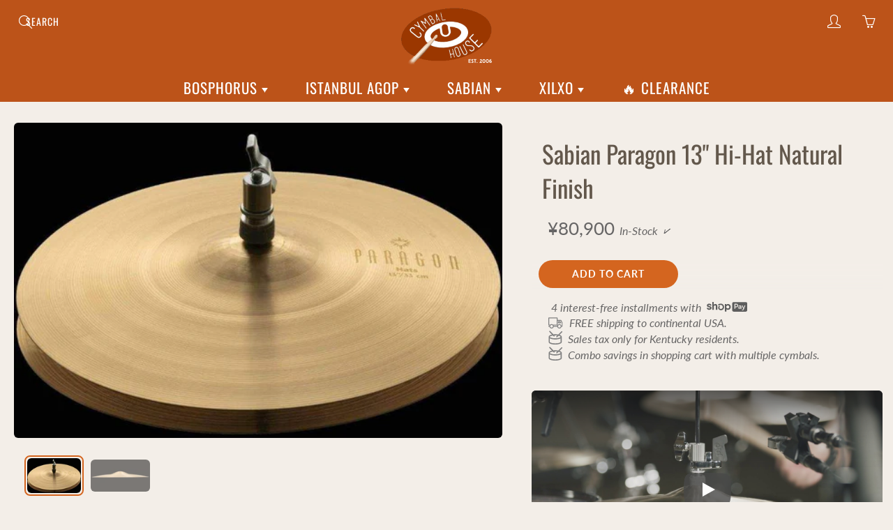

--- FILE ---
content_type: text/html; charset=utf-8
request_url: https://cymbalhouse.com/en-jp/products/sabian-paragon-13-hi-hat-natural-finish-1
body_size: 28596
content:
<!doctype html>
<html lang="en">
<head>
<meta charset='utf-8'>
<meta name="viewport" content="width=device-width, height=device-height, initial-scale=1.0">
<meta name="theme-color" content="#d4651f">
<link rel="stylesheet" href="//cymbalhouse.com/cdn/shop/t/38/assets/critical.css?v=64926590955729114581754600078">
<title>Sabian Paragon 13&quot; Hi-Hat Natural Finish - Cymbal House</title>
<meta name="description" content="Combo savings in shopping cart with multiple cymbals. Free shipping within Continental USA. Sabian Paragon 13&quot; Hi-Hat Natural Finish - In-Stock">
<link rel="canonical" href="https://cymbalhouse.com/en-jp/products/sabian-paragon-13-hi-hat-natural-finish-1"><style>

  @font-face {
  font-family: Oswald;
  font-weight: 400;
  font-style: normal;
  src: url("//cymbalhouse.com/cdn/fonts/oswald/oswald_n4.7760ed7a63e536050f64bb0607ff70ce07a480bd.woff2") format("woff2"),
       url("//cymbalhouse.com/cdn/fonts/oswald/oswald_n4.ae5e497f60fc686568afe76e9ff1872693c533e9.woff") format("woff");
}

  @font-face {
  font-family: Lato;
  font-weight: 400;
  font-style: normal;
  src: url("//cymbalhouse.com/cdn/fonts/lato/lato_n4.c3b93d431f0091c8be23185e15c9d1fee1e971c5.woff2") format("woff2"),
       url("//cymbalhouse.com/cdn/fonts/lato/lato_n4.d5c00c781efb195594fd2fd4ad04f7882949e327.woff") format("woff");
}

  @font-face {
  font-family: Lato;
  font-weight: 700;
  font-style: normal;
  src: url("//cymbalhouse.com/cdn/fonts/lato/lato_n7.900f219bc7337bc57a7a2151983f0a4a4d9d5dcf.woff2") format("woff2"),
       url("//cymbalhouse.com/cdn/fonts/lato/lato_n7.a55c60751adcc35be7c4f8a0313f9698598612ee.woff") format("woff");
}

  @font-face {
  font-family: Lato;
  font-weight: 400;
  font-style: italic;
  src: url("//cymbalhouse.com/cdn/fonts/lato/lato_i4.09c847adc47c2fefc3368f2e241a3712168bc4b6.woff2") format("woff2"),
       url("//cymbalhouse.com/cdn/fonts/lato/lato_i4.3c7d9eb6c1b0a2bf62d892c3ee4582b016d0f30c.woff") format("woff");
}

  @font-face {
  font-family: Oswald;
  font-weight: 700;
  font-style: normal;
  src: url("//cymbalhouse.com/cdn/fonts/oswald/oswald_n7.b3ba3d6f1b341d51018e3cfba146932b55221727.woff2") format("woff2"),
       url("//cymbalhouse.com/cdn/fonts/oswald/oswald_n7.6cec6bed2bb070310ad90e19ea7a56b65fd83c0b.woff") format("woff");
}


  
  
  
  :root {
    --color-primary: rgb(212, 101, 31);
    --color-primary-rgb: 212, 101, 31;
    --color-primary-lighten-10: rgb(227, 129, 67);
    --color-primary-lighten-15: rgb(231, 144, 89);
    --color-primary-lighten-20: rgb(234, 159, 111);
    --color-primary-lighten-30: rgb(240, 188, 156);
    --color-primary-darken-10: rgb(168, 80, 24);
    --color-primary-darken-15: rgb(145, 69, 21);
    --color-primary-darken-20: rgb(123, 59, 18);
    --color-primary-darken-20-rgb: 123, 59, 18;
    --color-primary-darken-50: rgb(0, 0, 0);
    --color-primary-darken-50-rgb: 0, 0, 0;
    --color-primary-darken-70: rgb(0, 0, 0);
    --color-primary-darken-70-rgb: 0, 0, 0;
    --color-primary-darken-80: rgb(0, 0, 0);
    --color-header: rgb(255, 255, 255);
    --color-header-darken-15: rgb(217, 217, 217);
    --color-heading: rgb(99, 88, 76);
    --color-body: rgb(102, 101, 101);
    --color-alternative-headings: rgb(69, 69, 69);
    --color-alternative: rgb(102, 101, 101);
    --color-alternative-darken-15: rgb(64, 63, 63);
    --color-alternative-darken-25: rgb(38, 38, 38);
    --color-btn: rgb(255, 255, 255);
    --color-btn-darken-15: rgb(217, 217, 217);
    --color-footer: rgb(255, 255, 255);
    --color-footer-heading: rgb(255, 255, 255);
    --color-footer-link: rgb(189, 189, 189);
    --color-footer-link-darken-15: rgb(151, 151, 151);
    --color-price: rgb(189, 189, 189);
    --color-bg-nav: rgb(188, 83, 25);
    --color-bg-nav-darken-10: rgb(143, 63, 19);
    --color-bg-nav-darken-15: rgb(120, 53, 16);
    --color-bg-body: rgb(243, 238, 232);
    --color-bg-alternative: rgb(230, 216, 201);
    --color-bg-sale-label: rgb(247, 93, 35);
    --color-shadow-sale-label: rgba(198, 59, 7, 0.25);
    --color-bg-footer: rgb(69, 69, 69);
    --color-bg-footer-darken-10: rgb(44, 44, 44);

    --font-family: Lato, sans-serif;
    --font-family-header: Oswald, sans-serif;
    --font-size: 16px;
    --font-size-header: 26px;
    --font-size-logo: 24px;
    --font-size-title-bar: 58px;
    --font-size-nav-header: 18px;
    --font-size-rte: 19px;
    --font-size-rte-header: 30px;
    --font-weight: 400;
    --font-weight-bolder: 700;
    --font-weight-header: 400;
    --font-weight-title-bar: normal;
    --font-weight-nav: 400;
    --font-weight-section-title: normal;
    --font-style: normal;
    --font-style-header: normal;

    --text-transform-title-bar: uppercase;
    --text-transform-nav: uppercase;
    --text-transform-section-title: uppercase;

    --opacity-overlay-page-header: 0.5;

    --height-product-image: 250px;

    --url-svg-check: url(//cymbalhouse.com/cdn/shop/t/38/assets/icon-check.svg?v=44035190528443430271719511601);
  }
</style>
<link rel="stylesheet" href="//cymbalhouse.com/cdn/shop/t/38/assets/styles.css?v=158573560485039320901747424531" media="print" onload="this.onload=null;this.media='all'">
<link rel="icon" href="https://cdn.shopify.com/s/files/1/0527/9472/0446/files/favicon.png" type="image/png">
<link rel="apple-touch-icon" href="https://cdn.shopify.com/s/files/1/0527/9472/0446/files/favicon.png" type="image/png">
<script>window.performance && window.performance.mark && window.performance.mark('shopify.content_for_header.start');</script><meta name="google-site-verification" content="JpqlvHRTxzNUGbdt-2Gbls06DFnXfQmp7MvZTU0m9QU">
<meta id="shopify-digital-wallet" name="shopify-digital-wallet" content="/52794720446/digital_wallets/dialog">
<meta name="shopify-checkout-api-token" content="46620e754aac446a4cb3e6948b6ecba4">
<meta id="in-context-paypal-metadata" data-shop-id="52794720446" data-venmo-supported="true" data-environment="production" data-locale="en_US" data-paypal-v4="true" data-currency="JPY">
<link rel="alternate" hreflang="x-default" href="https://cymbalhouse.com/products/sabian-paragon-13-hi-hat-natural-finish-1">
<link rel="alternate" hreflang="en" href="https://cymbalhouse.com/products/sabian-paragon-13-hi-hat-natural-finish-1">
<link rel="alternate" hreflang="en-FR" href="https://cymbalhouse.com/en-fr/products/sabian-paragon-13-hi-hat-natural-finish-1">
<link rel="alternate" hreflang="en-DE" href="https://cymbalhouse.com/en-de/products/sabian-paragon-13-hi-hat-natural-finish-1">
<link rel="alternate" hreflang="en-JP" href="https://cymbalhouse.com/en-jp/products/sabian-paragon-13-hi-hat-natural-finish-1">
<link rel="alternate" hreflang="en-NL" href="https://cymbalhouse.com/en-nl/products/sabian-paragon-13-hi-hat-natural-finish-1">
<link rel="alternate" type="application/json+oembed" href="https://cymbalhouse.com/en-jp/products/sabian-paragon-13-hi-hat-natural-finish-1.oembed">
<script async="async" src="/checkouts/internal/preloads.js?locale=en-JP"></script>
<link rel="preconnect" href="https://shop.app" crossorigin="anonymous">
<script async="async" src="https://shop.app/checkouts/internal/preloads.js?locale=en-JP&shop_id=52794720446" crossorigin="anonymous"></script>
<script id="apple-pay-shop-capabilities" type="application/json">{"shopId":52794720446,"countryCode":"US","currencyCode":"JPY","merchantCapabilities":["supports3DS"],"merchantId":"gid:\/\/shopify\/Shop\/52794720446","merchantName":"Cymbal House","requiredBillingContactFields":["postalAddress","email","phone"],"requiredShippingContactFields":["postalAddress","email","phone"],"shippingType":"shipping","supportedNetworks":["visa","masterCard","amex","discover","elo","jcb"],"total":{"type":"pending","label":"Cymbal House","amount":"1.00"},"shopifyPaymentsEnabled":true,"supportsSubscriptions":true}</script>
<script id="shopify-features" type="application/json">{"accessToken":"46620e754aac446a4cb3e6948b6ecba4","betas":["rich-media-storefront-analytics"],"domain":"cymbalhouse.com","predictiveSearch":true,"shopId":52794720446,"locale":"en"}</script>
<script>var Shopify = Shopify || {};
Shopify.shop = "cymbal-house.myshopify.com";
Shopify.locale = "en";
Shopify.currency = {"active":"JPY","rate":"161.73416"};
Shopify.country = "JP";
Shopify.theme = {"name":"Galleria","id":143185117443,"schema_name":"Galleria","schema_version":"2.4.1","theme_store_id":851,"role":"main"};
Shopify.theme.handle = "null";
Shopify.theme.style = {"id":null,"handle":null};
Shopify.cdnHost = "cymbalhouse.com/cdn";
Shopify.routes = Shopify.routes || {};
Shopify.routes.root = "/en-jp/";</script>
<script type="module">!function(o){(o.Shopify=o.Shopify||{}).modules=!0}(window);</script>
<script>!function(o){function n(){var o=[];function n(){o.push(Array.prototype.slice.apply(arguments))}return n.q=o,n}var t=o.Shopify=o.Shopify||{};t.loadFeatures=n(),t.autoloadFeatures=n()}(window);</script>
<script>
  window.ShopifyPay = window.ShopifyPay || {};
  window.ShopifyPay.apiHost = "shop.app\/pay";
  window.ShopifyPay.redirectState = null;
</script>
<script id="shop-js-analytics" type="application/json">{"pageType":"product"}</script>
<script defer="defer" async type="module" src="//cymbalhouse.com/cdn/shopifycloud/shop-js/modules/v2/client.init-shop-cart-sync_IZsNAliE.en.esm.js"></script>
<script defer="defer" async type="module" src="//cymbalhouse.com/cdn/shopifycloud/shop-js/modules/v2/chunk.common_0OUaOowp.esm.js"></script>
<script type="module">
  await import("//cymbalhouse.com/cdn/shopifycloud/shop-js/modules/v2/client.init-shop-cart-sync_IZsNAliE.en.esm.js");
await import("//cymbalhouse.com/cdn/shopifycloud/shop-js/modules/v2/chunk.common_0OUaOowp.esm.js");

  window.Shopify.SignInWithShop?.initShopCartSync?.({"fedCMEnabled":true,"windoidEnabled":true});

</script>
<script>
  window.Shopify = window.Shopify || {};
  if (!window.Shopify.featureAssets) window.Shopify.featureAssets = {};
  window.Shopify.featureAssets['shop-js'] = {"shop-cart-sync":["modules/v2/client.shop-cart-sync_DLOhI_0X.en.esm.js","modules/v2/chunk.common_0OUaOowp.esm.js"],"init-fed-cm":["modules/v2/client.init-fed-cm_C6YtU0w6.en.esm.js","modules/v2/chunk.common_0OUaOowp.esm.js"],"shop-button":["modules/v2/client.shop-button_BCMx7GTG.en.esm.js","modules/v2/chunk.common_0OUaOowp.esm.js"],"shop-cash-offers":["modules/v2/client.shop-cash-offers_BT26qb5j.en.esm.js","modules/v2/chunk.common_0OUaOowp.esm.js","modules/v2/chunk.modal_CGo_dVj3.esm.js"],"init-windoid":["modules/v2/client.init-windoid_B9PkRMql.en.esm.js","modules/v2/chunk.common_0OUaOowp.esm.js"],"init-shop-email-lookup-coordinator":["modules/v2/client.init-shop-email-lookup-coordinator_DZkqjsbU.en.esm.js","modules/v2/chunk.common_0OUaOowp.esm.js"],"shop-toast-manager":["modules/v2/client.shop-toast-manager_Di2EnuM7.en.esm.js","modules/v2/chunk.common_0OUaOowp.esm.js"],"shop-login-button":["modules/v2/client.shop-login-button_BtqW_SIO.en.esm.js","modules/v2/chunk.common_0OUaOowp.esm.js","modules/v2/chunk.modal_CGo_dVj3.esm.js"],"avatar":["modules/v2/client.avatar_BTnouDA3.en.esm.js"],"pay-button":["modules/v2/client.pay-button_CWa-C9R1.en.esm.js","modules/v2/chunk.common_0OUaOowp.esm.js"],"init-shop-cart-sync":["modules/v2/client.init-shop-cart-sync_IZsNAliE.en.esm.js","modules/v2/chunk.common_0OUaOowp.esm.js"],"init-customer-accounts":["modules/v2/client.init-customer-accounts_DenGwJTU.en.esm.js","modules/v2/client.shop-login-button_BtqW_SIO.en.esm.js","modules/v2/chunk.common_0OUaOowp.esm.js","modules/v2/chunk.modal_CGo_dVj3.esm.js"],"init-shop-for-new-customer-accounts":["modules/v2/client.init-shop-for-new-customer-accounts_JdHXxpS9.en.esm.js","modules/v2/client.shop-login-button_BtqW_SIO.en.esm.js","modules/v2/chunk.common_0OUaOowp.esm.js","modules/v2/chunk.modal_CGo_dVj3.esm.js"],"init-customer-accounts-sign-up":["modules/v2/client.init-customer-accounts-sign-up_D6__K_p8.en.esm.js","modules/v2/client.shop-login-button_BtqW_SIO.en.esm.js","modules/v2/chunk.common_0OUaOowp.esm.js","modules/v2/chunk.modal_CGo_dVj3.esm.js"],"checkout-modal":["modules/v2/client.checkout-modal_C_ZQDY6s.en.esm.js","modules/v2/chunk.common_0OUaOowp.esm.js","modules/v2/chunk.modal_CGo_dVj3.esm.js"],"shop-follow-button":["modules/v2/client.shop-follow-button_XetIsj8l.en.esm.js","modules/v2/chunk.common_0OUaOowp.esm.js","modules/v2/chunk.modal_CGo_dVj3.esm.js"],"lead-capture":["modules/v2/client.lead-capture_DvA72MRN.en.esm.js","modules/v2/chunk.common_0OUaOowp.esm.js","modules/v2/chunk.modal_CGo_dVj3.esm.js"],"shop-login":["modules/v2/client.shop-login_ClXNxyh6.en.esm.js","modules/v2/chunk.common_0OUaOowp.esm.js","modules/v2/chunk.modal_CGo_dVj3.esm.js"],"payment-terms":["modules/v2/client.payment-terms_CNlwjfZz.en.esm.js","modules/v2/chunk.common_0OUaOowp.esm.js","modules/v2/chunk.modal_CGo_dVj3.esm.js"]};
</script>
<script>(function() {
  var isLoaded = false;
  function asyncLoad() {
    if (isLoaded) return;
    isLoaded = true;
    var urls = ["https:\/\/api.revy.io\/discounts.js?shop=cymbal-house.myshopify.com","https:\/\/static2.rapidsearch.dev\/resultpage.js?shop=cymbal-house.myshopify.com"];
    for (var i = 0; i < urls.length; i++) {
      var s = document.createElement('script');
      s.type = 'text/javascript';
      s.async = true;
      s.src = urls[i];
      var x = document.getElementsByTagName('script')[0];
      x.parentNode.insertBefore(s, x);
    }
  };
  if(window.attachEvent) {
    window.attachEvent('onload', asyncLoad);
  } else {
    window.addEventListener('load', asyncLoad, false);
  }
})();</script>
<script id="__st">var __st={"a":52794720446,"offset":-18000,"reqid":"51380a94-0f82-49a6-abfc-aea1a4db1583-1768371678","pageurl":"cymbalhouse.com\/en-jp\/products\/sabian-paragon-13-hi-hat-natural-finish-1","u":"85baa3030d71","p":"product","rtyp":"product","rid":6576990388414};</script>
<script>window.ShopifyPaypalV4VisibilityTracking = true;</script>
<script id="captcha-bootstrap">!function(){'use strict';const t='contact',e='account',n='new_comment',o=[[t,t],['blogs',n],['comments',n],[t,'customer']],c=[[e,'customer_login'],[e,'guest_login'],[e,'recover_customer_password'],[e,'create_customer']],r=t=>t.map((([t,e])=>`form[action*='/${t}']:not([data-nocaptcha='true']) input[name='form_type'][value='${e}']`)).join(','),a=t=>()=>t?[...document.querySelectorAll(t)].map((t=>t.form)):[];function s(){const t=[...o],e=r(t);return a(e)}const i='password',u='form_key',d=['recaptcha-v3-token','g-recaptcha-response','h-captcha-response',i],f=()=>{try{return window.sessionStorage}catch{return}},m='__shopify_v',_=t=>t.elements[u];function p(t,e,n=!1){try{const o=window.sessionStorage,c=JSON.parse(o.getItem(e)),{data:r}=function(t){const{data:e,action:n}=t;return t[m]||n?{data:e,action:n}:{data:t,action:n}}(c);for(const[e,n]of Object.entries(r))t.elements[e]&&(t.elements[e].value=n);n&&o.removeItem(e)}catch(o){console.error('form repopulation failed',{error:o})}}const l='form_type',E='cptcha';function T(t){t.dataset[E]=!0}const w=window,h=w.document,L='Shopify',v='ce_forms',y='captcha';let A=!1;((t,e)=>{const n=(g='f06e6c50-85a8-45c8-87d0-21a2b65856fe',I='https://cdn.shopify.com/shopifycloud/storefront-forms-hcaptcha/ce_storefront_forms_captcha_hcaptcha.v1.5.2.iife.js',D={infoText:'Protected by hCaptcha',privacyText:'Privacy',termsText:'Terms'},(t,e,n)=>{const o=w[L][v],c=o.bindForm;if(c)return c(t,g,e,D).then(n);var r;o.q.push([[t,g,e,D],n]),r=I,A||(h.body.append(Object.assign(h.createElement('script'),{id:'captcha-provider',async:!0,src:r})),A=!0)});var g,I,D;w[L]=w[L]||{},w[L][v]=w[L][v]||{},w[L][v].q=[],w[L][y]=w[L][y]||{},w[L][y].protect=function(t,e){n(t,void 0,e),T(t)},Object.freeze(w[L][y]),function(t,e,n,w,h,L){const[v,y,A,g]=function(t,e,n){const i=e?o:[],u=t?c:[],d=[...i,...u],f=r(d),m=r(i),_=r(d.filter((([t,e])=>n.includes(e))));return[a(f),a(m),a(_),s()]}(w,h,L),I=t=>{const e=t.target;return e instanceof HTMLFormElement?e:e&&e.form},D=t=>v().includes(t);t.addEventListener('submit',(t=>{const e=I(t);if(!e)return;const n=D(e)&&!e.dataset.hcaptchaBound&&!e.dataset.recaptchaBound,o=_(e),c=g().includes(e)&&(!o||!o.value);(n||c)&&t.preventDefault(),c&&!n&&(function(t){try{if(!f())return;!function(t){const e=f();if(!e)return;const n=_(t);if(!n)return;const o=n.value;o&&e.removeItem(o)}(t);const e=Array.from(Array(32),(()=>Math.random().toString(36)[2])).join('');!function(t,e){_(t)||t.append(Object.assign(document.createElement('input'),{type:'hidden',name:u})),t.elements[u].value=e}(t,e),function(t,e){const n=f();if(!n)return;const o=[...t.querySelectorAll(`input[type='${i}']`)].map((({name:t})=>t)),c=[...d,...o],r={};for(const[a,s]of new FormData(t).entries())c.includes(a)||(r[a]=s);n.setItem(e,JSON.stringify({[m]:1,action:t.action,data:r}))}(t,e)}catch(e){console.error('failed to persist form',e)}}(e),e.submit())}));const S=(t,e)=>{t&&!t.dataset[E]&&(n(t,e.some((e=>e===t))),T(t))};for(const o of['focusin','change'])t.addEventListener(o,(t=>{const e=I(t);D(e)&&S(e,y())}));const B=e.get('form_key'),M=e.get(l),P=B&&M;t.addEventListener('DOMContentLoaded',(()=>{const t=y();if(P)for(const e of t)e.elements[l].value===M&&p(e,B);[...new Set([...A(),...v().filter((t=>'true'===t.dataset.shopifyCaptcha))])].forEach((e=>S(e,t)))}))}(h,new URLSearchParams(w.location.search),n,t,e,['guest_login'])})(!0,!1)}();</script>
<script integrity="sha256-4kQ18oKyAcykRKYeNunJcIwy7WH5gtpwJnB7kiuLZ1E=" data-source-attribution="shopify.loadfeatures" defer="defer" src="//cymbalhouse.com/cdn/shopifycloud/storefront/assets/storefront/load_feature-a0a9edcb.js" crossorigin="anonymous"></script>
<script crossorigin="anonymous" defer="defer" src="//cymbalhouse.com/cdn/shopifycloud/storefront/assets/shopify_pay/storefront-65b4c6d7.js?v=20250812"></script>
<script data-source-attribution="shopify.dynamic_checkout.dynamic.init">var Shopify=Shopify||{};Shopify.PaymentButton=Shopify.PaymentButton||{isStorefrontPortableWallets:!0,init:function(){window.Shopify.PaymentButton.init=function(){};var t=document.createElement("script");t.src="https://cymbalhouse.com/cdn/shopifycloud/portable-wallets/latest/portable-wallets.en.js",t.type="module",document.head.appendChild(t)}};
</script>
<script data-source-attribution="shopify.dynamic_checkout.buyer_consent">
  function portableWalletsHideBuyerConsent(e){var t=document.getElementById("shopify-buyer-consent"),n=document.getElementById("shopify-subscription-policy-button");t&&n&&(t.classList.add("hidden"),t.setAttribute("aria-hidden","true"),n.removeEventListener("click",e))}function portableWalletsShowBuyerConsent(e){var t=document.getElementById("shopify-buyer-consent"),n=document.getElementById("shopify-subscription-policy-button");t&&n&&(t.classList.remove("hidden"),t.removeAttribute("aria-hidden"),n.addEventListener("click",e))}window.Shopify?.PaymentButton&&(window.Shopify.PaymentButton.hideBuyerConsent=portableWalletsHideBuyerConsent,window.Shopify.PaymentButton.showBuyerConsent=portableWalletsShowBuyerConsent);
</script>
<script data-source-attribution="shopify.dynamic_checkout.cart.bootstrap">document.addEventListener("DOMContentLoaded",(function(){function t(){return document.querySelector("shopify-accelerated-checkout-cart, shopify-accelerated-checkout")}if(t())Shopify.PaymentButton.init();else{new MutationObserver((function(e,n){t()&&(Shopify.PaymentButton.init(),n.disconnect())})).observe(document.body,{childList:!0,subtree:!0})}}));
</script>
<link id="shopify-accelerated-checkout-styles" rel="stylesheet" media="screen" href="https://cymbalhouse.com/cdn/shopifycloud/portable-wallets/latest/accelerated-checkout-backwards-compat.css" crossorigin="anonymous">
<style id="shopify-accelerated-checkout-cart">
        #shopify-buyer-consent {
  margin-top: 1em;
  display: inline-block;
  width: 100%;
}

#shopify-buyer-consent.hidden {
  display: none;
}

#shopify-subscription-policy-button {
  background: none;
  border: none;
  padding: 0;
  text-decoration: underline;
  font-size: inherit;
  cursor: pointer;
}

#shopify-subscription-policy-button::before {
  box-shadow: none;
}

      </style>

<script>window.performance && window.performance.mark && window.performance.mark('shopify.content_for_header.end');</script>
<script>
var theme = {
strings: {
addToCart: "Add to cart",
soldOut: "Sold out",
unavailable: "Unavailable"
},
moneyFormat: "¥{{amount_no_decimals}}"
}
window.theme = window.theme || {};
window.theme.moneyFormat = "¥{{amount_no_decimals}}";
window.theme.i18n = {
cartTitle: "My shopping cart",
cartSubtotal: "Subtotal",
cartContinueBrowsing: "Continue Shopping",
cartCheckout: "Checkout",
productIsAvalable: "In stock! Usually ships within 24 hours.",
addressError: "Translation missing: en.general.map.address_error",
addressNoResults: "Translation missing: en.general.map.address_no_results",
addressQueryLimit: "Translation missing: en.general.map.address_query_limit_html",
authError: "Translation missing: en.general.map.auth_error_html",
productIsSoldOut: "Sorry!  This cymbal is currently out of stock.",
productAddToCart: "Add to cart",
productSoldOut: "Sold out",
productUnavailable: "Unavailable",
passwordPageClose: "Translation missing: en.general.password_page.close"
};
window.theme.routes = {
root: "\/en-jp",
account: "\/en-jp\/account",
accountLogin: "\/en-jp\/account\/login",
accountLogout: "\/en-jp\/account\/logout",
accountRegister: "\/en-jp\/account\/register",
accountAddresses: "\/en-jp\/account\/addresses",
collections: "\/en-jp\/collections",
allProductsCollection: "\/en-jp\/collections\/all",
cart: "\/en-jp\/cart",
cartAdd: "\/en-jp\/cart\/add",
cartChange: "\/en-jp\/cart\/change",
cartClear: "\/en-jp\/cart\/clear"
}
function initScroll(sectionId) {
document.addEventListener('shopify:section:select', fireOnSectionSelect);
document.addEventListener('shopify:section:reorder', fireOnSectionSelect);
window.addEventListener("load", fireOnLoad);
function fireOnSectionSelect(e) {
if(e.detail.sectionId === sectionId) {
setScoll(e.detail.sectionId);
}
}
function fireOnLoad() {
setScoll(sectionId);
}
function setScoll(sectionId) {
var current = document.getElementById("shopify-section-" + sectionId),
scroller = document.getElementById("scroll-indicator-" + sectionId);
if(current.previousElementSibling === null) {
scroller.style.display = "block";
scroller.onclick = function(e) {
e.preventDefault();
current.nextElementSibling.scrollIntoView({ behavior: 'smooth', block: 'start' });
};
}
}
}
</script>
  


  <script type="text/javascript">
    window.RapidSearchAdmin = false;
  </script>


<meta property="og:image" content="https://cdn.shopify.com/s/files/1/0527/9472/0446/products/bzlhkghdqqrbwdqlxhx7.jpg?v=1644274569" />
<meta property="og:image:secure_url" content="https://cdn.shopify.com/s/files/1/0527/9472/0446/products/bzlhkghdqqrbwdqlxhx7.jpg?v=1644274569" />
<meta property="og:image:width" content="800" />
<meta property="og:image:height" content="517" />
<meta property="og:image:alt" content="Sabian Paragon 13" Hi-Hat Natural Finish - Cymbal House" />
<link href="https://monorail-edge.shopifysvc.com" rel="dns-prefetch">
<script>(function(){if ("sendBeacon" in navigator && "performance" in window) {try {var session_token_from_headers = performance.getEntriesByType('navigation')[0].serverTiming.find(x => x.name == '_s').description;} catch {var session_token_from_headers = undefined;}var session_cookie_matches = document.cookie.match(/_shopify_s=([^;]*)/);var session_token_from_cookie = session_cookie_matches && session_cookie_matches.length === 2 ? session_cookie_matches[1] : "";var session_token = session_token_from_headers || session_token_from_cookie || "";function handle_abandonment_event(e) {var entries = performance.getEntries().filter(function(entry) {return /monorail-edge.shopifysvc.com/.test(entry.name);});if (!window.abandonment_tracked && entries.length === 0) {window.abandonment_tracked = true;var currentMs = Date.now();var navigation_start = performance.timing.navigationStart;var payload = {shop_id: 52794720446,url: window.location.href,navigation_start,duration: currentMs - navigation_start,session_token,page_type: "product"};window.navigator.sendBeacon("https://monorail-edge.shopifysvc.com/v1/produce", JSON.stringify({schema_id: "online_store_buyer_site_abandonment/1.1",payload: payload,metadata: {event_created_at_ms: currentMs,event_sent_at_ms: currentMs}}));}}window.addEventListener('pagehide', handle_abandonment_event);}}());</script>
<script id="web-pixels-manager-setup">(function e(e,d,r,n,o){if(void 0===o&&(o={}),!Boolean(null===(a=null===(i=window.Shopify)||void 0===i?void 0:i.analytics)||void 0===a?void 0:a.replayQueue)){var i,a;window.Shopify=window.Shopify||{};var t=window.Shopify;t.analytics=t.analytics||{};var s=t.analytics;s.replayQueue=[],s.publish=function(e,d,r){return s.replayQueue.push([e,d,r]),!0};try{self.performance.mark("wpm:start")}catch(e){}var l=function(){var e={modern:/Edge?\/(1{2}[4-9]|1[2-9]\d|[2-9]\d{2}|\d{4,})\.\d+(\.\d+|)|Firefox\/(1{2}[4-9]|1[2-9]\d|[2-9]\d{2}|\d{4,})\.\d+(\.\d+|)|Chrom(ium|e)\/(9{2}|\d{3,})\.\d+(\.\d+|)|(Maci|X1{2}).+ Version\/(15\.\d+|(1[6-9]|[2-9]\d|\d{3,})\.\d+)([,.]\d+|)( \(\w+\)|)( Mobile\/\w+|) Safari\/|Chrome.+OPR\/(9{2}|\d{3,})\.\d+\.\d+|(CPU[ +]OS|iPhone[ +]OS|CPU[ +]iPhone|CPU IPhone OS|CPU iPad OS)[ +]+(15[._]\d+|(1[6-9]|[2-9]\d|\d{3,})[._]\d+)([._]\d+|)|Android:?[ /-](13[3-9]|1[4-9]\d|[2-9]\d{2}|\d{4,})(\.\d+|)(\.\d+|)|Android.+Firefox\/(13[5-9]|1[4-9]\d|[2-9]\d{2}|\d{4,})\.\d+(\.\d+|)|Android.+Chrom(ium|e)\/(13[3-9]|1[4-9]\d|[2-9]\d{2}|\d{4,})\.\d+(\.\d+|)|SamsungBrowser\/([2-9]\d|\d{3,})\.\d+/,legacy:/Edge?\/(1[6-9]|[2-9]\d|\d{3,})\.\d+(\.\d+|)|Firefox\/(5[4-9]|[6-9]\d|\d{3,})\.\d+(\.\d+|)|Chrom(ium|e)\/(5[1-9]|[6-9]\d|\d{3,})\.\d+(\.\d+|)([\d.]+$|.*Safari\/(?![\d.]+ Edge\/[\d.]+$))|(Maci|X1{2}).+ Version\/(10\.\d+|(1[1-9]|[2-9]\d|\d{3,})\.\d+)([,.]\d+|)( \(\w+\)|)( Mobile\/\w+|) Safari\/|Chrome.+OPR\/(3[89]|[4-9]\d|\d{3,})\.\d+\.\d+|(CPU[ +]OS|iPhone[ +]OS|CPU[ +]iPhone|CPU IPhone OS|CPU iPad OS)[ +]+(10[._]\d+|(1[1-9]|[2-9]\d|\d{3,})[._]\d+)([._]\d+|)|Android:?[ /-](13[3-9]|1[4-9]\d|[2-9]\d{2}|\d{4,})(\.\d+|)(\.\d+|)|Mobile Safari.+OPR\/([89]\d|\d{3,})\.\d+\.\d+|Android.+Firefox\/(13[5-9]|1[4-9]\d|[2-9]\d{2}|\d{4,})\.\d+(\.\d+|)|Android.+Chrom(ium|e)\/(13[3-9]|1[4-9]\d|[2-9]\d{2}|\d{4,})\.\d+(\.\d+|)|Android.+(UC? ?Browser|UCWEB|U3)[ /]?(15\.([5-9]|\d{2,})|(1[6-9]|[2-9]\d|\d{3,})\.\d+)\.\d+|SamsungBrowser\/(5\.\d+|([6-9]|\d{2,})\.\d+)|Android.+MQ{2}Browser\/(14(\.(9|\d{2,})|)|(1[5-9]|[2-9]\d|\d{3,})(\.\d+|))(\.\d+|)|K[Aa][Ii]OS\/(3\.\d+|([4-9]|\d{2,})\.\d+)(\.\d+|)/},d=e.modern,r=e.legacy,n=navigator.userAgent;return n.match(d)?"modern":n.match(r)?"legacy":"unknown"}(),u="modern"===l?"modern":"legacy",c=(null!=n?n:{modern:"",legacy:""})[u],f=function(e){return[e.baseUrl,"/wpm","/b",e.hashVersion,"modern"===e.buildTarget?"m":"l",".js"].join("")}({baseUrl:d,hashVersion:r,buildTarget:u}),m=function(e){var d=e.version,r=e.bundleTarget,n=e.surface,o=e.pageUrl,i=e.monorailEndpoint;return{emit:function(e){var a=e.status,t=e.errorMsg,s=(new Date).getTime(),l=JSON.stringify({metadata:{event_sent_at_ms:s},events:[{schema_id:"web_pixels_manager_load/3.1",payload:{version:d,bundle_target:r,page_url:o,status:a,surface:n,error_msg:t},metadata:{event_created_at_ms:s}}]});if(!i)return console&&console.warn&&console.warn("[Web Pixels Manager] No Monorail endpoint provided, skipping logging."),!1;try{return self.navigator.sendBeacon.bind(self.navigator)(i,l)}catch(e){}var u=new XMLHttpRequest;try{return u.open("POST",i,!0),u.setRequestHeader("Content-Type","text/plain"),u.send(l),!0}catch(e){return console&&console.warn&&console.warn("[Web Pixels Manager] Got an unhandled error while logging to Monorail."),!1}}}}({version:r,bundleTarget:l,surface:e.surface,pageUrl:self.location.href,monorailEndpoint:e.monorailEndpoint});try{o.browserTarget=l,function(e){var d=e.src,r=e.async,n=void 0===r||r,o=e.onload,i=e.onerror,a=e.sri,t=e.scriptDataAttributes,s=void 0===t?{}:t,l=document.createElement("script"),u=document.querySelector("head"),c=document.querySelector("body");if(l.async=n,l.src=d,a&&(l.integrity=a,l.crossOrigin="anonymous"),s)for(var f in s)if(Object.prototype.hasOwnProperty.call(s,f))try{l.dataset[f]=s[f]}catch(e){}if(o&&l.addEventListener("load",o),i&&l.addEventListener("error",i),u)u.appendChild(l);else{if(!c)throw new Error("Did not find a head or body element to append the script");c.appendChild(l)}}({src:f,async:!0,onload:function(){if(!function(){var e,d;return Boolean(null===(d=null===(e=window.Shopify)||void 0===e?void 0:e.analytics)||void 0===d?void 0:d.initialized)}()){var d=window.webPixelsManager.init(e)||void 0;if(d){var r=window.Shopify.analytics;r.replayQueue.forEach((function(e){var r=e[0],n=e[1],o=e[2];d.publishCustomEvent(r,n,o)})),r.replayQueue=[],r.publish=d.publishCustomEvent,r.visitor=d.visitor,r.initialized=!0}}},onerror:function(){return m.emit({status:"failed",errorMsg:"".concat(f," has failed to load")})},sri:function(e){var d=/^sha384-[A-Za-z0-9+/=]+$/;return"string"==typeof e&&d.test(e)}(c)?c:"",scriptDataAttributes:o}),m.emit({status:"loading"})}catch(e){m.emit({status:"failed",errorMsg:(null==e?void 0:e.message)||"Unknown error"})}}})({shopId: 52794720446,storefrontBaseUrl: "https://cymbalhouse.com",extensionsBaseUrl: "https://extensions.shopifycdn.com/cdn/shopifycloud/web-pixels-manager",monorailEndpoint: "https://monorail-edge.shopifysvc.com/unstable/produce_batch",surface: "storefront-renderer",enabledBetaFlags: ["2dca8a86","a0d5f9d2"],webPixelsConfigList: [{"id":"777617667","configuration":"{\"storeId\":\"cymbal-house.myshopify.com\"}","eventPayloadVersion":"v1","runtimeContext":"STRICT","scriptVersion":"e7ff4835c2df0be089f361b898b8b040","type":"APP","apiClientId":3440817,"privacyPurposes":["ANALYTICS"],"dataSharingAdjustments":{"protectedCustomerApprovalScopes":["read_customer_personal_data"]}},{"id":"513540355","configuration":"{\"config\":\"{\\\"pixel_id\\\":\\\"GT-W6N77VP\\\",\\\"target_country\\\":\\\"US\\\",\\\"gtag_events\\\":[{\\\"type\\\":\\\"purchase\\\",\\\"action_label\\\":\\\"MC-XSJ0BSQH7Y\\\"},{\\\"type\\\":\\\"page_view\\\",\\\"action_label\\\":\\\"MC-XSJ0BSQH7Y\\\"},{\\\"type\\\":\\\"view_item\\\",\\\"action_label\\\":\\\"MC-XSJ0BSQH7Y\\\"}],\\\"enable_monitoring_mode\\\":false}\"}","eventPayloadVersion":"v1","runtimeContext":"OPEN","scriptVersion":"b2a88bafab3e21179ed38636efcd8a93","type":"APP","apiClientId":1780363,"privacyPurposes":[],"dataSharingAdjustments":{"protectedCustomerApprovalScopes":["read_customer_address","read_customer_email","read_customer_name","read_customer_personal_data","read_customer_phone"]}},{"id":"shopify-app-pixel","configuration":"{}","eventPayloadVersion":"v1","runtimeContext":"STRICT","scriptVersion":"0450","apiClientId":"shopify-pixel","type":"APP","privacyPurposes":["ANALYTICS","MARKETING"]},{"id":"shopify-custom-pixel","eventPayloadVersion":"v1","runtimeContext":"LAX","scriptVersion":"0450","apiClientId":"shopify-pixel","type":"CUSTOM","privacyPurposes":["ANALYTICS","MARKETING"]}],isMerchantRequest: false,initData: {"shop":{"name":"Cymbal House","paymentSettings":{"currencyCode":"USD"},"myshopifyDomain":"cymbal-house.myshopify.com","countryCode":"US","storefrontUrl":"https:\/\/cymbalhouse.com\/en-jp"},"customer":null,"cart":null,"checkout":null,"productVariants":[{"price":{"amount":80900.0,"currencyCode":"JPY"},"product":{"title":"Sabian Paragon 13\" Hi-Hat Natural Finish","vendor":"Cymbal House","id":"6576990388414","untranslatedTitle":"Sabian Paragon 13\" Hi-Hat Natural Finish","url":"\/en-jp\/products\/sabian-paragon-13-hi-hat-natural-finish-1","type":"In-Stock 🗸"},"id":"39391228756158","image":{"src":"\/\/cymbalhouse.com\/cdn\/shop\/products\/bzlhkghdqqrbwdqlxhx7.jpg?v=1644274569"},"sku":"P2774S","title":"Default Title","untranslatedTitle":"Default Title"}],"purchasingCompany":null},},"https://cymbalhouse.com/cdn","7cecd0b6w90c54c6cpe92089d5m57a67346",{"modern":"","legacy":""},{"shopId":"52794720446","storefrontBaseUrl":"https:\/\/cymbalhouse.com","extensionBaseUrl":"https:\/\/extensions.shopifycdn.com\/cdn\/shopifycloud\/web-pixels-manager","surface":"storefront-renderer","enabledBetaFlags":"[\"2dca8a86\", \"a0d5f9d2\"]","isMerchantRequest":"false","hashVersion":"7cecd0b6w90c54c6cpe92089d5m57a67346","publish":"custom","events":"[[\"page_viewed\",{}],[\"product_viewed\",{\"productVariant\":{\"price\":{\"amount\":80900.0,\"currencyCode\":\"JPY\"},\"product\":{\"title\":\"Sabian Paragon 13\\\" Hi-Hat Natural Finish\",\"vendor\":\"Cymbal House\",\"id\":\"6576990388414\",\"untranslatedTitle\":\"Sabian Paragon 13\\\" Hi-Hat Natural Finish\",\"url\":\"\/en-jp\/products\/sabian-paragon-13-hi-hat-natural-finish-1\",\"type\":\"In-Stock 🗸\"},\"id\":\"39391228756158\",\"image\":{\"src\":\"\/\/cymbalhouse.com\/cdn\/shop\/products\/bzlhkghdqqrbwdqlxhx7.jpg?v=1644274569\"},\"sku\":\"P2774S\",\"title\":\"Default Title\",\"untranslatedTitle\":\"Default Title\"}}]]"});</script><script>
  window.ShopifyAnalytics = window.ShopifyAnalytics || {};
  window.ShopifyAnalytics.meta = window.ShopifyAnalytics.meta || {};
  window.ShopifyAnalytics.meta.currency = 'JPY';
  var meta = {"product":{"id":6576990388414,"gid":"gid:\/\/shopify\/Product\/6576990388414","vendor":"Cymbal House","type":"In-Stock 🗸","handle":"sabian-paragon-13-hi-hat-natural-finish-1","variants":[{"id":39391228756158,"price":8090000,"name":"Sabian Paragon 13\" Hi-Hat Natural Finish","public_title":null,"sku":"P2774S"}],"remote":false},"page":{"pageType":"product","resourceType":"product","resourceId":6576990388414,"requestId":"51380a94-0f82-49a6-abfc-aea1a4db1583-1768371678"}};
  for (var attr in meta) {
    window.ShopifyAnalytics.meta[attr] = meta[attr];
  }
</script>
<script class="analytics">
  (function () {
    var customDocumentWrite = function(content) {
      var jquery = null;

      if (window.jQuery) {
        jquery = window.jQuery;
      } else if (window.Checkout && window.Checkout.$) {
        jquery = window.Checkout.$;
      }

      if (jquery) {
        jquery('body').append(content);
      }
    };

    var hasLoggedConversion = function(token) {
      if (token) {
        return document.cookie.indexOf('loggedConversion=' + token) !== -1;
      }
      return false;
    }

    var setCookieIfConversion = function(token) {
      if (token) {
        var twoMonthsFromNow = new Date(Date.now());
        twoMonthsFromNow.setMonth(twoMonthsFromNow.getMonth() + 2);

        document.cookie = 'loggedConversion=' + token + '; expires=' + twoMonthsFromNow;
      }
    }

    var trekkie = window.ShopifyAnalytics.lib = window.trekkie = window.trekkie || [];
    if (trekkie.integrations) {
      return;
    }
    trekkie.methods = [
      'identify',
      'page',
      'ready',
      'track',
      'trackForm',
      'trackLink'
    ];
    trekkie.factory = function(method) {
      return function() {
        var args = Array.prototype.slice.call(arguments);
        args.unshift(method);
        trekkie.push(args);
        return trekkie;
      };
    };
    for (var i = 0; i < trekkie.methods.length; i++) {
      var key = trekkie.methods[i];
      trekkie[key] = trekkie.factory(key);
    }
    trekkie.load = function(config) {
      trekkie.config = config || {};
      trekkie.config.initialDocumentCookie = document.cookie;
      var first = document.getElementsByTagName('script')[0];
      var script = document.createElement('script');
      script.type = 'text/javascript';
      script.onerror = function(e) {
        var scriptFallback = document.createElement('script');
        scriptFallback.type = 'text/javascript';
        scriptFallback.onerror = function(error) {
                var Monorail = {
      produce: function produce(monorailDomain, schemaId, payload) {
        var currentMs = new Date().getTime();
        var event = {
          schema_id: schemaId,
          payload: payload,
          metadata: {
            event_created_at_ms: currentMs,
            event_sent_at_ms: currentMs
          }
        };
        return Monorail.sendRequest("https://" + monorailDomain + "/v1/produce", JSON.stringify(event));
      },
      sendRequest: function sendRequest(endpointUrl, payload) {
        // Try the sendBeacon API
        if (window && window.navigator && typeof window.navigator.sendBeacon === 'function' && typeof window.Blob === 'function' && !Monorail.isIos12()) {
          var blobData = new window.Blob([payload], {
            type: 'text/plain'
          });

          if (window.navigator.sendBeacon(endpointUrl, blobData)) {
            return true;
          } // sendBeacon was not successful

        } // XHR beacon

        var xhr = new XMLHttpRequest();

        try {
          xhr.open('POST', endpointUrl);
          xhr.setRequestHeader('Content-Type', 'text/plain');
          xhr.send(payload);
        } catch (e) {
          console.log(e);
        }

        return false;
      },
      isIos12: function isIos12() {
        return window.navigator.userAgent.lastIndexOf('iPhone; CPU iPhone OS 12_') !== -1 || window.navigator.userAgent.lastIndexOf('iPad; CPU OS 12_') !== -1;
      }
    };
    Monorail.produce('monorail-edge.shopifysvc.com',
      'trekkie_storefront_load_errors/1.1',
      {shop_id: 52794720446,
      theme_id: 143185117443,
      app_name: "storefront",
      context_url: window.location.href,
      source_url: "//cymbalhouse.com/cdn/s/trekkie.storefront.55c6279c31a6628627b2ba1c5ff367020da294e2.min.js"});

        };
        scriptFallback.async = true;
        scriptFallback.src = '//cymbalhouse.com/cdn/s/trekkie.storefront.55c6279c31a6628627b2ba1c5ff367020da294e2.min.js';
        first.parentNode.insertBefore(scriptFallback, first);
      };
      script.async = true;
      script.src = '//cymbalhouse.com/cdn/s/trekkie.storefront.55c6279c31a6628627b2ba1c5ff367020da294e2.min.js';
      first.parentNode.insertBefore(script, first);
    };
    trekkie.load(
      {"Trekkie":{"appName":"storefront","development":false,"defaultAttributes":{"shopId":52794720446,"isMerchantRequest":null,"themeId":143185117443,"themeCityHash":"7226328162945528381","contentLanguage":"en","currency":"JPY","eventMetadataId":"e338bf2f-77ad-4bc8-b006-559bb91be511"},"isServerSideCookieWritingEnabled":true,"monorailRegion":"shop_domain","enabledBetaFlags":["65f19447"]},"Session Attribution":{},"S2S":{"facebookCapiEnabled":false,"source":"trekkie-storefront-renderer","apiClientId":580111}}
    );

    var loaded = false;
    trekkie.ready(function() {
      if (loaded) return;
      loaded = true;

      window.ShopifyAnalytics.lib = window.trekkie;

      var originalDocumentWrite = document.write;
      document.write = customDocumentWrite;
      try { window.ShopifyAnalytics.merchantGoogleAnalytics.call(this); } catch(error) {};
      document.write = originalDocumentWrite;

      window.ShopifyAnalytics.lib.page(null,{"pageType":"product","resourceType":"product","resourceId":6576990388414,"requestId":"51380a94-0f82-49a6-abfc-aea1a4db1583-1768371678","shopifyEmitted":true});

      var match = window.location.pathname.match(/checkouts\/(.+)\/(thank_you|post_purchase)/)
      var token = match? match[1]: undefined;
      if (!hasLoggedConversion(token)) {
        setCookieIfConversion(token);
        window.ShopifyAnalytics.lib.track("Viewed Product",{"currency":"JPY","variantId":39391228756158,"productId":6576990388414,"productGid":"gid:\/\/shopify\/Product\/6576990388414","name":"Sabian Paragon 13\" Hi-Hat Natural Finish","price":"80900","sku":"P2774S","brand":"Cymbal House","variant":null,"category":"In-Stock 🗸","nonInteraction":true,"remote":false},undefined,undefined,{"shopifyEmitted":true});
      window.ShopifyAnalytics.lib.track("monorail:\/\/trekkie_storefront_viewed_product\/1.1",{"currency":"JPY","variantId":39391228756158,"productId":6576990388414,"productGid":"gid:\/\/shopify\/Product\/6576990388414","name":"Sabian Paragon 13\" Hi-Hat Natural Finish","price":"80900","sku":"P2774S","brand":"Cymbal House","variant":null,"category":"In-Stock 🗸","nonInteraction":true,"remote":false,"referer":"https:\/\/cymbalhouse.com\/en-jp\/products\/sabian-paragon-13-hi-hat-natural-finish-1"});
      }
    });


        var eventsListenerScript = document.createElement('script');
        eventsListenerScript.async = true;
        eventsListenerScript.src = "//cymbalhouse.com/cdn/shopifycloud/storefront/assets/shop_events_listener-3da45d37.js";
        document.getElementsByTagName('head')[0].appendChild(eventsListenerScript);

})();</script>
<script
  defer
  src="https://cymbalhouse.com/cdn/shopifycloud/perf-kit/shopify-perf-kit-3.0.3.min.js"
  data-application="storefront-renderer"
  data-shop-id="52794720446"
  data-render-region="gcp-us-central1"
  data-page-type="product"
  data-theme-instance-id="143185117443"
  data-theme-name="Galleria"
  data-theme-version="2.4.1"
  data-monorail-region="shop_domain"
  data-resource-timing-sampling-rate="10"
  data-shs="true"
  data-shs-beacon="true"
  data-shs-export-with-fetch="true"
  data-shs-logs-sample-rate="1"
  data-shs-beacon-endpoint="https://cymbalhouse.com/api/collect"
></script>
</head>
<body>
<div class="global-wrapper clearfix" id="global-wrapper">
<div id="shopify-section-header" class="shopify-section">


<style>

header.page-header:after {

background-color: ;

}
header.page-header{
color: ;
height:417px;  
}
@media(max-width:992px){header.page-header{height:200px}}  
</style>

<div class="" id="top-header-section" role="navigation" data-section-id="header" data-section-type="header-section" data-menu-type="mega" data-hero-size="hero--custom-height" data-show-breadcrumbs="false"
data-logo-width="130" data-bg-color="#bc5319" data-notificationbar="false" data-index-overlap="true">
<a class="visuallyhidden focusable skip-to-main" href="#container">Skip to Content</a>
<style>
.notification-bar{background-color:#9b3700}
.notification-bar__message{padding: 4px;color: #ffffff;font-size: 15px}
@media(max-width:767px) {.notification-bar__message  p{font-size: calc(15px - 2px)}}

.nav-main-logo, .nav-container,.nav-standard-float{position:relative;background:#bc5319;width:100% !important}
.nav-standard-logo{padding-top: 10px}
.nav-main-logo img {width: 154px!important}
.nav-container-float.container-push{z-index:0;opacity:1!important}


@media (max-width:992px){.nav-container-float,.nav-main-logo{background:#bc5319!important}
.nav-container-float:not(.nav-sticky),.nav-main-logo:not(.nav-sticky){position:static!important}}
.logo-text a{display:inline-block;padding: 10px}







@media only screen and (min-width: 768px){.nav-container-control-left, .nav-container-control-right{top:50%;-webkit-transform: translateY(-50%);-moz-transform: translateY(-50%);-o-transform: translateY(-50%);-ms-transform: translateY(-50%);transform: translateY(-50%);}}

</style>
<!-- 
<div class="notification-bar notification-bar__message" style="font-family:Oswald;letter-spacing:.6px">  
We Made <span style="vertical-align:2px;font-size:14px">🎁</span> Easier With Our <a style="color:#FFBB2B" href="https://cymbalhouse.com/products/cymbal-house-gift-card">eGift Card</a></div>
 --> 
 
<nav class="nav-container nav-container-float desktop-hidden-sm nav-to-sticky" id="navbarStickyMobile">
  <div class="nav-container-inner new_mobile_header">
    <div class="nav-container-control-left">
      <button class="tconStyleLines nav-container-action pushy-menu-btn" type="button" aria-label="toggle menu" id="pushy-menu-btn" tabindex="-1"><span class="tcon-menu__lines" aria-hidden="true"></span>
      </button>
    </div>
     
    <a class="lin lin-magnifier popup-text search-modal-popup nav-container-action" href="#nav-search-dialog" data-effect="mfp-move-from-top">
      <span class="visuallyhidden">Search</span>
    </a>
    
    
    

    

     <a class="nav-container-logo" href="/en-jp">
      
      <img src="//cymbalhouse.com/cdn/shop/files/Logo_130x@2x.png?v=1645031182" alt="Cymbal House" style="max-width:130px;"/>
    </a>

    



    

    
    
    <a class="lin lin-user nav-container-action" href="/en-jp/account/login"></a>
    
    
    <a class="lin lin-basket popup-text cart-modal-popup nav-container-action top-mobile-nav" href="javascript:void(0);" data-effect="mfp-move-from-top">
      <span class="mega-nav-count nav-main-cart-amount count-items  hidden">0</span>
    </a>
  </div>
</nav>

<div id="div4" style="visibility:hidden">
<nav class="nav-container nav-standard-middle nav-container-float desktop-hidden mobile-hidden-sm nav-to-sticky">
<div class="nav-container-inner">

<a class="nav-container-logo" href="/en-jp">

<img src="//cymbalhouse.com/cdn/shop/files/Logo_130x@2x.png?v=1645031182" alt="Cymbal House" style="max-width:130px; min-height:130px" />
</a>

<div class="nav-container-controls" id="nav-controls">
<div class="nav-container-control-left">
<a class="lin lin-menu nav-container-action pushy-menu-btn" href="#" id="pushy-menu-btn" tabindex="-1">
<span class="visuallyhidden">Menu</span>
</a>
</div>
<div class="nav-container-control-right">
<ul class="nav-container-actions">
<li>
<a class="lin lin-magnifier popup-text search-modal-popup nav-container-action" href="#nav-search-dialog" data-effect="mfp-move-from-top">
</a>
</li>

<li>

<a class="lin lin-user nav-container-action" href="/en-jp/account/login">
<span class="visuallyhidden">My account</span>
</a>

</li>

<li>
<a class="lin lin-basket popup-text cart-modal-popup nav-container-action" href="#nav-shopping-cart-dialog" data-effect="mfp-move-from-top">
<span class="mega-nav-count nav-main-cart-amount count-items  hidden" aria-hidden="true">0</span>
<span class="visuallyhidden">You have 0 items in your cart</span>
</a>
</li>
</ul>
</div>
</div>
</div>
</nav>
<nav class="nav-standard clearfix nav-standard-float mobile-hidden nav-to-sticky " id="navbarStickyDesktop">
<div class="nav-standard-top-area "> 
<form action="/en-jp/search" method="get" role="search" class="nav-standard-top-area-search">
<div class="nav-standard-top-area-search-inner"> 

<input type="hidden" name="type" value="product" />
  
<input type="search" name="q" value="" class="nav-standard-top-area-search-input" placeholder="Search">
<button type="submit" class="lin lin-magnifier nav-standard-top-area-search-sumbit">  
<span  style="position:absolute;top:8px;margin-left:10px;font-family:Oswald;font-size:14px;letter-spacing:1px" type="submit">SEARCH</span>     
<span class="visuallyhidden">Search</span>
</button>
</div>
</form>

<a class="nav-standard-logo" href="/en-jp">

<img src="//cymbalhouse.com/cdn/shop/files/Logo_130x@2x.png?v=1645031182" alt="Cymbal House" style="max-width:130px; min-height:130px" />
</a>

<ul class="nav-standard-top-area-actions">
<!--       <li class="show-wl--wrapper">
Liquid error (snippets/navbar-mega line 77): Could not find asset snippets/arn_wl_cp_buttons.liquid
</li> -->

<li>

<a class="lin lin-user nav-container-action" href="/en-jp/account/login">
<span class="visuallyhidden">My account</span>
</a>

</li>

<li>
<a class="lin lin-basket popup-text nav-container-action cart-modal-popup" href="javascript:void(0);" data-effect="mfp-move-from-top">
<span class="mega-nav-count nav-main-cart-amount count-items  hidden" aria-hidden="true">0</span>
<span class="visuallyhidden">You have 0 items in your cart</span>
</a>
</li>
</ul>
</div> 
<div class="nav-standard-nav-area clearfix">
<form action="/en-jp/search" method="get" role="search" class="nav-standard-top-area-search">
<div class="nav-standard-top-area-search-inner">
<input type="search" name="q" value="" class="nav-standard-top-area-search-input" placeholder="Search">
<button type="submit" class="lin lin-magnifier nav-standard-top-area-search-sumbit">
<span class="visuallyhidden">Search</span>
</button>
</div>
</form>
<ul class="nav navbar-nav navbar-standard yamm mega-yamm-menu">



<li class="dropdown yamm-fw"  aria-haspopup="true" aria-expanded="false" ><a href="/en-jp#">Bosphorus <i class="triangle-icon"></i></a>






<ul class="no-child-links dropdown-menu  lr_auto ">
<li class="yamm-content">
<div class="nav-mega-section row  full-flex-row ">


<div class="col-md-3 mega-menu-column">
<h5 class="nav-mega-section-title hide_menu_underline"><a href="/en-jp/collections/bosphorus-1600-era">1600 Era</a></h5>
</div>



<div class="col-md-3 mega-menu-column">
<h5 class="nav-mega-section-title hide_menu_underline"><a href="/en-jp/collections/bosphorus-20th-anniversary">20th Anniversary</a></h5>
</div>



<div class="col-md-3 mega-menu-column">
<h5 class="nav-mega-section-title hide_menu_underline"><a href="/en-jp/collections/bosphorus-antique">Antique</a></h5>
</div>



<div class="col-md-3 mega-menu-column">
<h5 class="nav-mega-section-title hide_menu_underline"><a href="/en-jp/collections/bosphorus-argentum">Argentum</a></h5>
</div>



<div class="col-md-3 mega-menu-column">
<h5 class="nav-mega-section-title hide_menu_underline"><a href="/en-jp/collections/bosphorus-avanos-havana">Avanos / Havana</a></h5>
</div>



<div class="col-md-3 mega-menu-column">
<h5 class="nav-mega-section-title hide_menu_underline"><a href="/en-jp/collections/bosphorus-black-pearl">Black Pearl</a></h5>
</div>



<div class="col-md-3 mega-menu-column">
<h5 class="nav-mega-section-title hide_menu_underline"><a href="/en-jp/collections/bosphorus-ebc-latin-samba">EBC / Latin / Samba</a></h5>
</div>



<div class="col-md-3 mega-menu-column">
<h5 class="nav-mega-section-title hide_menu_underline"><a href="/en-jp/collections/bosphorus-gold">Gold</a></h5>
</div>



<div class="col-md-3 mega-menu-column">
<h5 class="nav-mega-section-title hide_menu_underline"><a href="/en-jp/collections/bosphorus-groove">Groove</a></h5>
</div>



<div class="col-md-3 mega-menu-column">
<h5 class="nav-mega-section-title hide_menu_underline"><a href="/en-jp/collections/bosphorus-jazz-master">Jazz Master</a></h5>
</div>



<div class="col-md-3 mega-menu-column">
<h5 class="nav-mega-section-title hide_menu_underline"><a href="/en-jp/collections/bosphorus-lyric-syncopation">Lyric / Syncopation</a></h5>
</div>



<div class="col-md-3 mega-menu-column">
<h5 class="nav-mega-section-title hide_menu_underline"><a href="/en-jp/collections/bosphorus-master">Master</a></h5>
</div>



<div class="col-md-3 mega-menu-column">
<h5 class="nav-mega-section-title hide_menu_underline"><a href="/en-jp/collections/bosphorus-master-vintage">Master Vintage</a></h5>
</div>



<div class="col-md-3 mega-menu-column">
<h5 class="nav-mega-section-title hide_menu_underline"><a href="/en-jp/collections/bosphorus-new-orleans">New Orleans</a></h5>
</div>



<div class="col-md-3 mega-menu-column">
<h5 class="nav-mega-section-title hide_menu_underline"><a href="/en-jp/collections/bosphorus-painite">Painite</a></h5>
</div>



<div class="col-md-3 mega-menu-column">
<h5 class="nav-mega-section-title hide_menu_underline"><a href="/en-jp/collections/bosphorus-traditional">Traditional / XT</a></h5>
</div>



<div class="col-md-3 mega-menu-column">
<h5 class="nav-mega-section-title hide_menu_underline"><a href="/en-jp/collections/bosphorus-turk">Turk</a></h5>
</div>


</div>
</li>
</ul>

</li>


<li class="dropdown yamm-fw"  aria-haspopup="true" aria-expanded="false" ><a href="/en-jp#">Istanbul Agop <i class="triangle-icon"></i></a>






<ul class="no-child-links dropdown-menu  lr_auto ">
<li class="yamm-content">
<div class="nav-mega-section row  full-flex-row ">


<div class="col-md-3 mega-menu-column">
<h5 class="nav-mega-section-title hide_menu_underline"><a href="/en-jp/collections/istanbul-agop-30th-anniversary">30th Anniversary</a></h5>
</div>



<div class="col-md-3 mega-menu-column">
<h5 class="nav-mega-section-title hide_menu_underline"><a href="/en-jp/collections/istanbul-agop-cindy-blackman">Cindy Blackman</a></h5>
</div>



<div class="col-md-3 mega-menu-column">
<h5 class="nav-mega-section-title hide_menu_underline"><a href="/en-jp/collections/istanbul-agop-idris-muhammad">Idris Muhammad</a></h5>
</div>



<div class="col-md-3 mega-menu-column">
<h5 class="nav-mega-section-title hide_menu_underline"><a href="/en-jp/collections/istanbul-agop-joey-waronker">Joey Waronker</a></h5>
</div>



<div class="col-md-3 mega-menu-column">
<h5 class="nav-mega-section-title hide_menu_underline"><a href="/en-jp/collections/istanbul-agop-lenny-white">Lenny White</a></h5>
</div>



<div class="col-md-3 mega-menu-column">
<h5 class="nav-mega-section-title hide_menu_underline"><a href="/en-jp/collections/istanbul-agop-mel-lewis">Mel Lewis</a></h5>
</div>



<div class="col-md-3 mega-menu-column">
<h5 class="nav-mega-section-title hide_menu_underline"><a href="/en-jp/collections/istanbul-agop-signature">Signature / Bag</a></h5>
</div>



<div class="col-md-3 mega-menu-column">
<h5 class="nav-mega-section-title hide_menu_underline"><a href="/en-jp/collections/istanbul-agop-special-edition">Special Edition</a></h5>
</div>



<div class="col-md-3 mega-menu-column">
<h5 class="nav-mega-section-title hide_menu_underline"><a href="/en-jp/collections/istanbul-agop-sterling">Sterling</a></h5>
</div>



<div class="col-md-3 mega-menu-column">
<h5 class="nav-mega-section-title hide_menu_underline"><a href="/en-jp/collections/istanbul-agop-sultan">Sultan</a></h5>
</div>



<div class="col-md-3 mega-menu-column">
<h5 class="nav-mega-section-title hide_menu_underline"><a href="/en-jp/collections/istanbul-agop-traditional">Traditional</a></h5>
</div>



<div class="col-md-3 mega-menu-column">
<h5 class="nav-mega-section-title hide_menu_underline"><a href="/en-jp/collections/istanbul-agop-turk">Turk</a></h5>
</div>



<div class="col-md-3 mega-menu-column">
<h5 class="nav-mega-section-title hide_menu_underline"><a href="/en-jp/collections/istanbul-agop-xist-clap-stack">Xist / Clap Stack</a></h5>
</div>


</div>
</li>
</ul>

</li>


<li class="dropdown yamm-fw"  aria-haspopup="true" aria-expanded="false" ><a href="/en-jp#">Sabian <i class="triangle-icon"></i></a>






<ul class="no-child-links dropdown-menu  lr_auto ">
<li class="yamm-content">
<div class="nav-mega-section row  full-flex-row ">


<div class="col-md-3 mega-menu-column">
<h5 class="nav-mega-section-title hide_menu_underline"><a href="/en-jp/collections/sabian-aa">AA</a></h5>
</div>



<div class="col-md-3 mega-menu-column">
<h5 class="nav-mega-section-title hide_menu_underline"><a href="/en-jp/collections/sabian-aax">AAX</a></h5>
</div>



<div class="col-md-3 mega-menu-column">
<h5 class="nav-mega-section-title hide_menu_underline"><a href="/en-jp/collections/sabian-artisan">Artisan</a></h5>
</div>



<div class="col-md-3 mega-menu-column">
<h5 class="nav-mega-section-title hide_menu_underline"><a href="/en-jp/collections/sabian-frx">FRX</a></h5>
</div>



<div class="col-md-3 mega-menu-column">
<h5 class="nav-mega-section-title hide_menu_underline"><a href="/en-jp/collections/sabian-hh">HH</a></h5>
</div>



<div class="col-md-3 mega-menu-column">
<h5 class="nav-mega-section-title hide_menu_underline"><a href="/en-jp/collections/sabian-hhx">HHX</a></h5>
</div>



<div class="col-md-3 mega-menu-column">
<h5 class="nav-mega-section-title hide_menu_underline"><a href="/en-jp/collections/sabian-paragon">Paragon</a></h5>
</div>



<div class="col-md-3 mega-menu-column">
<h5 class="nav-mega-section-title hide_menu_underline"><a href="/en-jp/collections/sabian-stratus">Stratus</a></h5>
</div>


</div>
</li>
</ul>

</li>


<li class="dropdown yamm-fw"  aria-haspopup="true" aria-expanded="false" ><a href="/en-jp#">Xilxo <i class="triangle-icon"></i></a>






<ul class="no-child-links dropdown-menu  lr_auto ">
<li class="yamm-content">
<div class="nav-mega-section row  full-flex-row ">


<div class="col-md-3 mega-menu-column">
<h5 class="nav-mega-section-title hide_menu_underline"><a href="/en-jp/collections/xilxo-blue-note">Blue Note</a></h5>
</div>



<div class="col-md-3 mega-menu-column">
<h5 class="nav-mega-section-title hide_menu_underline"><a href="/en-jp/collections/xilxo-cincinnati">Cincinnati</a></h5>
</div>



<div class="col-md-3 mega-menu-column">
<h5 class="nav-mega-section-title hide_menu_underline"><a href="/en-jp/collections/xilxo-dixieland">Dixieland</a></h5>
</div>



<div class="col-md-3 mega-menu-column">
<h5 class="nav-mega-section-title hide_menu_underline"><a href="/en-jp/collections/xilxo-jazz">Jazz</a></h5>
</div>



<div class="col-md-3 mega-menu-column">
<h5 class="nav-mega-section-title hide_menu_underline"><a href="/en-jp/collections/xilxo-west-coast">West Coast</a></h5>
</div>


</div>
</li>
</ul>

</li>


<li class="dropdown yamm-fw" aria-expanded="false" ><a href="/en-jp/collections/sale">🔥 CLEARANCE </a>

</li>

</ul>
<ul class="nav-standard-top-area-actions">

<li>

<a class="lin lin-user nav-container-action" href="/en-jp/account/login">
<span class="visuallyhidden">My account</span>
</a>

</li>

<li>
<a class="lin lin-basket popup-text nav-container-action cart-modal-popup" href="javascript:void(0);" data-effect="mfp-move-from-top">
<span class="mega-nav-count nav-main-cart-amount count-items  hidden" aria-hidden="true">0</span>
<span class="visuallyhidden">You have 0 items in your cart</span>
</a>
</li>
</ul>
</div>
</nav> 
</div>   
<script>setTimeout(function(){
document.getElementById('div4').style.visibility = "visible";
},250);</script>  

 
<div class="mfp-with-anim mfp-hide mfp-dialog mfp-dialog-big clearfix " id="nav-shopping-cart-dialog">
  <div class="cart-content nav-dialog-inner-cart">
    <h2 class="nav-cart-dialog-title">My shopping cart</h2>
    
    <div class="text-center">
      <div class="cart__empty-icon">
        


<svg xmlns="http://www.w3.org/2000/svg" viewBox="0 0 576 512"><path d="M504.717 320H211.572l6.545 32h268.418c15.401 0 26.816 14.301 23.403 29.319l-5.517 24.276C523.112 414.668 536 433.828 536 456c0 31.202-25.519 56.444-56.824 55.994-29.823-.429-54.35-24.631-55.155-54.447-.44-16.287 6.085-31.049 16.803-41.548H231.176C241.553 426.165 248 440.326 248 456c0 31.813-26.528 57.431-58.67 55.938-28.54-1.325-51.751-24.385-53.251-52.917-1.158-22.034 10.436-41.455 28.051-51.586L93.883 64H24C10.745 64 0 53.255 0 40V24C0 10.745 10.745 0 24 0h102.529c11.401 0 21.228 8.021 23.513 19.19L159.208 64H551.99c15.401 0 26.816 14.301 23.403 29.319l-47.273 208C525.637 312.246 515.923 320 504.717 320zM403.029 192H360v-60c0-6.627-5.373-12-12-12h-24c-6.627 0-12 5.373-12 12v60h-43.029c-10.691 0-16.045 12.926-8.485 20.485l67.029 67.029c4.686 4.686 12.284 4.686 16.971 0l67.029-67.029c7.559-7.559 2.205-20.485-8.486-20.485z"/></svg>


      </div>
      <p class="cart__empty-title">Your cart is currently empty.</p>
      <a href="javascript:void(0)" class="continue_shopping_btn btn_close btn btn-primary btn-lg">Continue Shopping</a>
    </div>
    
  </div><!-- <div class="nav-dialog-inner-cart"> -->
</div><!-- <div class="mfp-with-anim mfp-hide mfp-dialog clearfix" id="nav-shopping-cart-dialog"> -->

<style>
  #nav-shopping-cart-dialog{
    background: #fff;
    color: #666565;
  }
  #nav-shopping-cart-dialog .nav-cart-dialog-title:after{
    background: #666565;
  }
  #nav-shopping-cart-dialog .mfp-close{
    color: #666565 !important;
  }
</style>
 

<nav class="pushy pushy-container pushy-left header-nav-pushy" id="pushy-menu">
  <div class="pushy-inner pb100">
    <div class="panel-group panel-group-nav mb40" id="accordion" role="tablist" area_multiselectable="true">
       
      

          <div class="panel-heading" role="tab">
            <a href="#bosphorus_1" data-link-url="/en-jp#" role="button" data-toggle="collapse" data-parent="#accordion" data-toggle="collapse" class="second_level_drop_link collapsed" aria-haspopup="true" area_expended="true"  area_controls="collapse-category" aria-expanded="false">
              <span class="visuallyhidden">Hit space bar to expand submenu</span>Bosphorus <i class="lin lin-arrow-right"></i></a>
          </div>
          <div class="panel-collapse collapse" role="tabpanel" area_labelledby="collapse-category" id="bosphorus_1">
            <ul class="panel-group-nav-list second-level-nav-list">
              
                
              <li>
                <a href="/en-jp/collections/bosphorus-1600-era" class="dropdown-menu-links">1600 Era</a>
              </li>
            
              
                
              <li>
                <a href="/en-jp/collections/bosphorus-20th-anniversary" class="dropdown-menu-links">20th Anniversary</a>
              </li>
            
              
                
              <li>
                <a href="/en-jp/collections/bosphorus-antique" class="dropdown-menu-links">Antique</a>
              </li>
            
              
                
              <li>
                <a href="/en-jp/collections/bosphorus-argentum" class="dropdown-menu-links">Argentum</a>
              </li>
            
              
                
              <li>
                <a href="/en-jp/collections/bosphorus-avanos-havana" class="dropdown-menu-links">Avanos / Havana</a>
              </li>
            
              
                
              <li>
                <a href="/en-jp/collections/bosphorus-black-pearl" class="dropdown-menu-links">Black Pearl</a>
              </li>
            
              
                
              <li>
                <a href="/en-jp/collections/bosphorus-ebc-latin-samba" class="dropdown-menu-links">EBC / Latin / Samba</a>
              </li>
            
              
                
              <li>
                <a href="/en-jp/collections/bosphorus-gold" class="dropdown-menu-links">Gold</a>
              </li>
            
              
                
              <li>
                <a href="/en-jp/collections/bosphorus-groove" class="dropdown-menu-links">Groove</a>
              </li>
            
              
                
              <li>
                <a href="/en-jp/collections/bosphorus-jazz-master" class="dropdown-menu-links">Jazz Master</a>
              </li>
            
              
                
              <li>
                <a href="/en-jp/collections/bosphorus-lyric-syncopation" class="dropdown-menu-links">Lyric / Syncopation</a>
              </li>
            
              
                
              <li>
                <a href="/en-jp/collections/bosphorus-master" class="dropdown-menu-links">Master</a>
              </li>
            
              
                
              <li>
                <a href="/en-jp/collections/bosphorus-master-vintage" class="dropdown-menu-links">Master Vintage</a>
              </li>
            
              
                
              <li>
                <a href="/en-jp/collections/bosphorus-new-orleans" class="dropdown-menu-links">New Orleans</a>
              </li>
            
              
                
              <li>
                <a href="/en-jp/collections/bosphorus-painite" class="dropdown-menu-links">Painite</a>
              </li>
            
              
                
              <li>
                <a href="/en-jp/collections/bosphorus-traditional" class="dropdown-menu-links">Traditional / XT</a>
              </li>
            
              
                
              <li>
                <a href="/en-jp/collections/bosphorus-turk" class="dropdown-menu-links">Turk</a>
              </li>
            
              
            </ul>
          </div>
          
      

          <div class="panel-heading" role="tab">
            <a href="#istanbul-agop_2" data-link-url="/en-jp#" role="button" data-toggle="collapse" data-parent="#accordion" data-toggle="collapse" class="second_level_drop_link collapsed" aria-haspopup="true" area_expended="true"  area_controls="collapse-category" aria-expanded="false">
              <span class="visuallyhidden">Hit space bar to expand submenu</span>Istanbul Agop <i class="lin lin-arrow-right"></i></a>
          </div>
          <div class="panel-collapse collapse" role="tabpanel" area_labelledby="collapse-category" id="istanbul-agop_2">
            <ul class="panel-group-nav-list second-level-nav-list">
              
                
              <li>
                <a href="/en-jp/collections/istanbul-agop-30th-anniversary" class="dropdown-menu-links">30th Anniversary</a>
              </li>
            
              
                
              <li>
                <a href="/en-jp/collections/istanbul-agop-cindy-blackman" class="dropdown-menu-links">Cindy Blackman</a>
              </li>
            
              
                
              <li>
                <a href="/en-jp/collections/istanbul-agop-idris-muhammad" class="dropdown-menu-links">Idris Muhammad</a>
              </li>
            
              
                
              <li>
                <a href="/en-jp/collections/istanbul-agop-joey-waronker" class="dropdown-menu-links">Joey Waronker</a>
              </li>
            
              
                
              <li>
                <a href="/en-jp/collections/istanbul-agop-lenny-white" class="dropdown-menu-links">Lenny White</a>
              </li>
            
              
                
              <li>
                <a href="/en-jp/collections/istanbul-agop-mel-lewis" class="dropdown-menu-links">Mel Lewis</a>
              </li>
            
              
                
              <li>
                <a href="/en-jp/collections/istanbul-agop-signature" class="dropdown-menu-links">Signature / Bag</a>
              </li>
            
              
                
              <li>
                <a href="/en-jp/collections/istanbul-agop-special-edition" class="dropdown-menu-links">Special Edition</a>
              </li>
            
              
                
              <li>
                <a href="/en-jp/collections/istanbul-agop-sterling" class="dropdown-menu-links">Sterling</a>
              </li>
            
              
                
              <li>
                <a href="/en-jp/collections/istanbul-agop-sultan" class="dropdown-menu-links">Sultan</a>
              </li>
            
              
                
              <li>
                <a href="/en-jp/collections/istanbul-agop-traditional" class="dropdown-menu-links">Traditional</a>
              </li>
            
              
                
              <li>
                <a href="/en-jp/collections/istanbul-agop-turk" class="dropdown-menu-links">Turk</a>
              </li>
            
              
                
              <li>
                <a href="/en-jp/collections/istanbul-agop-xist-clap-stack" class="dropdown-menu-links">Xist / Clap Stack</a>
              </li>
            
              
            </ul>
          </div>
          
      

          <div class="panel-heading" role="tab">
            <a href="#sabian_3" data-link-url="/en-jp#" role="button" data-toggle="collapse" data-parent="#accordion" data-toggle="collapse" class="second_level_drop_link collapsed" aria-haspopup="true" area_expended="true"  area_controls="collapse-category" aria-expanded="false">
              <span class="visuallyhidden">Hit space bar to expand submenu</span>Sabian <i class="lin lin-arrow-right"></i></a>
          </div>
          <div class="panel-collapse collapse" role="tabpanel" area_labelledby="collapse-category" id="sabian_3">
            <ul class="panel-group-nav-list second-level-nav-list">
              
                
              <li>
                <a href="/en-jp/collections/sabian-aa" class="dropdown-menu-links">AA</a>
              </li>
            
              
                
              <li>
                <a href="/en-jp/collections/sabian-aax" class="dropdown-menu-links">AAX</a>
              </li>
            
              
                
              <li>
                <a href="/en-jp/collections/sabian-artisan" class="dropdown-menu-links">Artisan</a>
              </li>
            
              
                
              <li>
                <a href="/en-jp/collections/sabian-frx" class="dropdown-menu-links">FRX</a>
              </li>
            
              
                
              <li>
                <a href="/en-jp/collections/sabian-hh" class="dropdown-menu-links">HH</a>
              </li>
            
              
                
              <li>
                <a href="/en-jp/collections/sabian-hhx" class="dropdown-menu-links">HHX</a>
              </li>
            
              
                
              <li>
                <a href="/en-jp/collections/sabian-paragon" class="dropdown-menu-links">Paragon</a>
              </li>
            
              
                
              <li>
                <a href="/en-jp/collections/sabian-stratus" class="dropdown-menu-links">Stratus</a>
              </li>
            
              
            </ul>
          </div>
          
      

          <div class="panel-heading" role="tab">
            <a href="#xilxo_4" data-link-url="/en-jp#" role="button" data-toggle="collapse" data-parent="#accordion" data-toggle="collapse" class="second_level_drop_link collapsed" aria-haspopup="true" area_expended="true"  area_controls="collapse-category" aria-expanded="false">
              <span class="visuallyhidden">Hit space bar to expand submenu</span>Xilxo <i class="lin lin-arrow-right"></i></a>
          </div>
          <div class="panel-collapse collapse" role="tabpanel" area_labelledby="collapse-category" id="xilxo_4">
            <ul class="panel-group-nav-list second-level-nav-list">
              
                
              <li>
                <a href="/en-jp/collections/xilxo-blue-note" class="dropdown-menu-links">Blue Note</a>
              </li>
            
              
                
              <li>
                <a href="/en-jp/collections/xilxo-cincinnati" class="dropdown-menu-links">Cincinnati</a>
              </li>
            
              
                
              <li>
                <a href="/en-jp/collections/xilxo-dixieland" class="dropdown-menu-links">Dixieland</a>
              </li>
            
              
                
              <li>
                <a href="/en-jp/collections/xilxo-jazz" class="dropdown-menu-links">Jazz</a>
              </li>
            
              
                
              <li>
                <a href="/en-jp/collections/xilxo-west-coast" class="dropdown-menu-links">West Coast</a>
              </li>
            
              
            </ul>
          </div>
          
      

         	 <div class="panel-heading"><a href="/en-jp/collections/sale">🔥 CLEARANCE</a></div>
        
      
    
    </div>
    <div class="nav-bottom-area"><p class="nav-main-copy">&copy; 2026 <a href="/en-jp" title="">Cymbal House</a></p>
      <button class="close-pushy-menu visuallyhidden">Menu is closed</button>
    </div>
  </div>
</nav>
   
</div>
</div>
<div class="main-content" id="container"><div id="shopify-section-product-template" class="shopify-section"><div class="container product-template__container page-width template-product" id="ProductSection-product-template" data-hide_price="" data-show_btn="false" data-section-id="product-template" data-section-type="product-page" data-enable-history-state="true"></div><div class="desktop-hidden-sm">
<header id="div8" style="visibility:hidden" class="product-item-caption-header mobile_caption_header"><p class="product-item-caption-title -product-page">Sabian Paragon 13&quot; Hi-Hat Natural Finish</p>
<ul class="product-item-caption-price" >
<li id="ComparePrice-product-template" class="product-item-caption-price-list"><span class="money">

</span>
</li>
<li id="ProductPrice-product-template" class="product-item-caption-price-current"><span class="money"></span>
<em class="product-item-caption-subtitle">In-Stock 🗸</em></li>
</ul>
<div class="price0_text"  style="display:none" ></div>
<div class="unitPrice-product-template">

</div>
</header>
</div> 
<div id="div5" style="visibility:hidden" class="row row-col-norsp product-page-row product-hero-container" id="parent" data-gutter="none">
<div class="product_images_length-2 product-item-image- col-sm-7 product-gallery-product-template" id="product-gallery">
<div class="zoomer">
<img src="#" alt="Zoom image"/>
</div>
<div class="product-item-wrap large-img slider-product-template equal-columns-product-template" id="slider" data-product-single-media-group>
<div class="swiper-container main-swiper-container swiper-gallery-horiz-slider"
     id="swiper-gallery-product-template">
  <div class="swiper-wrapper">
    
    <div class="swiper-slide zoom-img-wrap" id="29444922769667">
     <div id=""
    class="product-single__media-wrapper zoom-img-wrap"
    tabindex="-1"><noscript>
          <img class="product-item-img zoom-img" srcset="//cymbalhouse.com/cdn/shop/products/bzlhkghdqqrbwdqlxhx7_small.jpg?v=1644274569 1x, //cymbalhouse.com/cdn/shop/products/bzlhkghdqqrbwdqlxhx7_small@2x.jpg?v=1644274569 2x, //cymbalhouse.com/cdn/shop/products/bzlhkghdqqrbwdqlxhx7_small@3x.jpg?v=1644274569, 3x," alt="Sabian Paragon 13&quot; Hi-Hat Natural Finish - Cymbal House" title="Sabian Paragon 13&quot; Hi-Hat Natural Finish"/>
        </noscript>
        <img class="product-item-img zoom-img lazyload" data-srczoom="//cymbalhouse.com/cdn/shop/products/bzlhkghdqqrbwdqlxhx7_2000x.jpg?v=1644274569"
             tabindex="-1"
             data-src="//cymbalhouse.com/cdn/shop/products/bzlhkghdqqrbwdqlxhx7_{width}x.jpg?v=1644274569"
             data-sizes="auto"
             alt="Sabian Paragon 13&quot; Hi-Hat Natural Finish - Cymbal House" title="Sabian Paragon 13" Hi-Hat Natural Finish"
             style="max-width: "/>
        <a tabindex="-1" class="zoom-img-container zoom-img-position">
        </a>
    </div>
    </div>
    
    <div class="swiper-slide zoom-img-wrap" id="29444922802435">
     <div id=""
    class="product-single__media-wrapper zoom-img-wrap"
    tabindex="-1"><noscript>
          <img class="product-item-img zoom-img" srcset="//cymbalhouse.com/cdn/shop/products/xosgt8wiwbzthiudfd2t_small.jpg?v=1644274568 1x, //cymbalhouse.com/cdn/shop/products/xosgt8wiwbzthiudfd2t_small@2x.jpg?v=1644274568 2x, //cymbalhouse.com/cdn/shop/products/xosgt8wiwbzthiudfd2t_small@3x.jpg?v=1644274568, 3x," alt="Sabian Paragon 13&quot; Hi-Hat Natural Finish - Cymbal House" title="Sabian Paragon 13&quot; Hi-Hat Natural Finish"/>
        </noscript>
        <img class="product-item-img zoom-img lazyload" data-srczoom="//cymbalhouse.com/cdn/shop/products/xosgt8wiwbzthiudfd2t_2000x.jpg?v=1644274568"
             tabindex="-1"
             data-src="//cymbalhouse.com/cdn/shop/products/xosgt8wiwbzthiudfd2t_{width}x.jpg?v=1644274568"
             data-sizes="auto"
             alt="Sabian Paragon 13&quot; Hi-Hat Natural Finish - Cymbal House" title="Sabian Paragon 13" Hi-Hat Natural Finish"
             style="max-width: "/>
        <a tabindex="-1" class="zoom-img-container zoom-img-position">
        </a>
    </div>
    </div>
    
  </div>
  <div class="swiper-pagination"></div>
</div>
   <div class="swiper-horiz-thumbnails-main-container swiper-thumbnails-main-container" id="div1" style="visibility:hidden">
   <div class="swiper-container swiper-thumbnails-horiz" id="swiper-gallery-thumbs-product-template">
     <div class="swiper-wrapper">
          
          <div class="swiper-slide" tabindex="0">
            <img class="swiper-thumb-item" src="//cymbalhouse.com/cdn/shop/products/bzlhkghdqqrbwdqlxhx7_small.jpg?v=1644274569" alt="Sabian Paragon 13&quot; Hi-Hat Natural Finish - Cymbal House" title="Sabian Paragon 13&quot; Hi-Hat Natural Finish" />
          </div>
        
          <div class="swiper-slide" tabindex="0">
            <img class="swiper-thumb-item" src="//cymbalhouse.com/cdn/shop/products/xosgt8wiwbzthiudfd2t_small.jpg?v=1644274568" alt="Sabian Paragon 13&quot; Hi-Hat Natural Finish - Cymbal House" title="Sabian Paragon 13&quot; Hi-Hat Natural Finish" />
          </div>
        
      </div>
   </div>
     </div>   
<script>setTimeout(function(){
document.getElementById('div1').style.visibility = "visible";
},500);</script>
     
</div>
</div>
<div class="desktop-flex-wrapper">
<div class="col-sm-12 product-description-product-template" id="product-description">
<div class="product-item-caption-white product-item-caption- sidebar-product-template equal-columns-product-template" id="sidebar">
<div class="mobile-hidden-sm">
<header class="product-item-caption-header desktop_caption_header"><h1 class="product-item-caption-title -product-page">Sabian Paragon 13&quot; Hi-Hat Natural Finish</h1>
<ul style="margin-left:8px" class="product-item-caption-price" >
<li id="ComparePrice-product-template" class="product-item-caption-price-list"><span class="money">

</span> 
</li>
<li id="ProductPrice-product-template" class="product-item-caption-price-current"><span class="money"></span>
<em class="product-item-caption-subtitle">In-Stock 🗸</em></li>
</ul>
<div class="price0_text"  style="display:none" ></div>
<div class="unitPrice-product-template">

</div>
</header>
</div>

<form method="post" action="/en-jp/cart/add" id="product_form_6576990388414" accept-charset="UTF-8" class="shopify-product-form" enctype="multipart/form-data"><input type="hidden" name="form_type" value="product" /><input type="hidden" name="utf8" value="✓" />

<style>.product-select-block-product-template{display:none}</style>

<div class="product-item-caption-select product-select-block-product-template">

<select name="id" id="ProductSelect-6576990388414" data-section="product-template" class="product-form__variants hidden">


<option 
data-inventory_management=""
data-inventory_policy="continue"
data-inventory_quantity="0"

 selected="selected"  data-sku="P2774S" value="39391228756158">Default Title</option>


</select>
</div>   



<div class="row" data-gutter="30">

<div class="stickybutton product-form__item product-form__item--submit productpageaddtocartbutton">
<button type="submit" name="add" id="AddToCart-product-template" class="btn featured_product_submit product-form__cart-submit  product-form__cart-submit--small btn-primary btn-shop btn-lg"  style="display:none" >
<span id="AddToCartText-product-template">Add to cart</span>
</button>
</div>
<div class="freeshipping" style="margin-top:10px">
<p>
<em>&nbsp;4 interest-free installments with </em>
<svg style="filter:grayscale(100%) invert(40%) brightness(80%)" role="img" width="66" height="14" aria-labelledby="shop-pay-logo" viewBox="0 0 424 102" fill="none" xmlns="http://www.w3.org/2000/svg"><title id="shop-pay-logo">Shop Pay</title><path fill-rule="evenodd" clip-rule="evenodd" d="M204.916 30.0997C208.894 25.1796 215.067 21.1016 222.436 21.1016C238.98 21.1016 252.012 34.7983 252.001 51.6974C252.001 69.3058 238.903 82.3375 223.189 82.3375C214.834 82.3375 208.44 78.06 206.102 74.4918H205.88V100.356C205.88 100.512 205.818 100.661 205.708 100.771C205.598 100.881 205.449 100.943 205.293 100.943H190.566C190.409 100.943 190.258 100.882 190.146 100.772C190.035 100.662 189.97 100.513 189.967 100.356V21.6779C189.967 21.5192 190.03 21.3669 190.143 21.2547C190.255 21.1425 190.407 21.0795 190.566 21.0795H204.329C204.486 21.0824 204.635 21.1467 204.745 21.2586C204.855 21.3705 204.916 21.5211 204.916 21.6779V30.0997ZM221.179 67.3428C219.958 67.3814 218.73 67.2768 217.521 67.0265C214.479 66.397 211.694 64.8745 209.522 62.6536C207.35 60.4328 205.89 57.6146 205.329 54.5595C205.167 53.6817 205.082 52.7958 205.072 51.9114C205.061 50.9204 205.144 49.926 205.323 48.9415C205.879 45.8886 207.331 43.0704 209.495 40.8465C211.659 38.6226 214.436 37.094 217.473 36.4557C218.689 36.2001 219.924 36.0919 221.153 36.1288C223.15 36.1534 225.123 36.5679 226.962 37.3492C228.825 38.141 230.513 39.2939 231.929 40.7413C233.344 42.1887 234.459 43.902 235.209 45.7824C235.959 47.6628 236.329 49.6731 236.299 51.6974C236.299 51.6977 236.299 51.698 236.299 51.6983C236.331 53.7263 235.962 55.7408 235.214 57.626C234.465 59.5114 233.351 61.2304 231.937 62.6843C230.522 64.1382 228.834 65.2983 226.97 66.098C225.138 66.8837 223.171 67.3063 221.179 67.3428Z" fill="#5A31F4"></path><path d="M109.306 32.8701C105.904 25.7337 99.4543 21.1238 89.7359 21.1238C86.753 21.1758 83.8218 21.9123 81.1685 23.2765C78.5151 24.6406 76.2106 26.5959 74.4325 28.9916L74.0779 29.4238V1.45428C74.0779 1.29264 74.0137 1.13763 73.8994 1.02333C73.7851 0.909028 73.6301 0.844803 73.4684 0.844803H59.7275C59.5678 0.847707 59.4156 0.913196 59.3037 1.02718C59.1917 1.14117 59.1291 1.29454 59.1291 1.45428V81.6837C59.1291 81.8424 59.1921 81.9946 59.3044 82.1068C59.4166 82.219 59.5688 82.2821 59.7275 82.2821H74.4436C74.6033 82.2821 74.7567 82.2194 74.8707 82.1075C74.9847 81.9956 75.0502 81.8434 75.0531 81.6837V47.4754C75.0531 40.8265 79.4856 36.1169 86.5777 36.1169C94.3347 36.1169 96.2961 42.4998 96.2961 49.0046V81.6837C96.2961 81.8424 96.3592 81.9946 96.4714 82.1068C96.5836 82.219 96.7358 82.2821 96.8945 82.2821H111.577C111.737 82.2821 111.891 82.2194 112.004 82.1075C112.118 81.9956 112.184 81.8434 112.187 81.6837V47.0543C112.187 45.8686 112.187 44.705 112.032 43.5747C111.78 39.8707 110.856 36.2435 109.306 32.8701V32.8701Z" fill="#5A31F4"></path><path d="M35.8249 44.7604C35.8249 44.7604 28.3339 42.9985 25.5746 42.2893C22.8153 41.5801 17.9949 40.073 17.9949 36.4272C17.9949 32.7814 21.8845 31.6179 25.8295 31.6179C29.7745 31.6179 34.1627 32.5709 34.5062 36.948C34.5201 37.1058 34.5927 37.2525 34.7097 37.3593C34.8267 37.466 34.9795 37.5249 35.1379 37.5243L49.6434 37.4689C49.7288 37.4691 49.8133 37.4517 49.8916 37.4178C49.9699 37.3838 50.0404 37.3341 50.0987 37.2717C50.1569 37.2093 50.2017 37.1356 50.2301 37.0551C50.2585 36.9746 50.2701 36.8891 50.264 36.804C49.3664 22.7971 37.0771 17.7883 25.7408 17.7883C12.2991 17.7883 2.46987 26.6534 2.46987 36.4272C2.46987 43.5636 4.48669 50.2568 20.3442 54.911C23.1256 55.7199 26.9044 56.7727 30.2066 57.6924C34.1738 58.8006 36.3125 60.4739 36.3125 63.1112C36.3125 66.1697 31.8799 68.2973 27.5249 68.2973C21.2196 68.2973 16.7427 65.9592 16.377 61.7593C16.358 61.6056 16.2832 61.4642 16.1667 61.362C16.0502 61.2599 15.9003 61.2041 15.7454 61.2052L1.27307 61.2717C1.18823 61.2717 1.10425 61.2887 1.02614 61.3218C0.94802 61.355 0.877379 61.4035 0.818427 61.4645C0.759474 61.5255 0.713411 61.5978 0.683003 61.677C0.652596 61.7562 0.638464 61.8407 0.641441 61.9255C1.30633 75.1456 14.0721 82.271 25.9735 82.271C43.7038 82.271 51.7156 72.2977 51.7156 62.9561C51.7378 58.5679 50.7294 48.5724 35.8249 44.7604Z" fill="#5A31F4"></path><path d="M146.384 17.6442C132.654 17.6442 125.806 22.3095 120.31 26.0439L120.143 26.1547C119.86 26.3488 119.66 26.6427 119.584 26.9775C119.508 27.3124 119.562 27.6637 119.733 27.961L125.163 37.3137C125.265 37.4887 125.404 37.6391 125.571 37.754C125.738 37.869 125.928 37.9457 126.127 37.9786C126.323 38.0139 126.523 38.0053 126.715 37.9536C126.907 37.9018 127.084 37.8082 127.235 37.6794L127.668 37.3248C130.493 34.9534 135.026 31.7841 145.996 30.9197C152.102 30.4322 157.377 32.0279 161.266 35.6626C165.544 39.6076 168.104 45.9794 168.104 52.7058C168.104 65.0837 160.812 72.8629 149.099 73.018C139.447 72.9626 132.965 67.9317 132.965 60.496C132.965 56.5511 134.749 53.9802 138.228 51.4093C138.494 51.2193 138.682 50.9395 138.757 50.6217C138.832 50.304 138.79 49.9696 138.638 49.6806L133.762 40.4608C133.672 40.2958 133.551 40.1502 133.404 40.0323C133.258 39.9144 133.089 39.8266 132.909 39.7738C132.725 39.7188 132.531 39.7033 132.34 39.7281C132.149 39.7529 131.965 39.8176 131.801 39.9179C126.327 43.1647 119.611 49.1043 119.977 60.5182C120.42 75.0459 132.499 86.1384 148.201 86.5927H148.988H150.063C168.724 85.9833 182.199 72.1315 182.199 53.3485C182.199 36.1059 169.633 17.6442 146.384 17.6442Z" fill="#5A31F4"></path><path fill-rule="evenodd" clip-rule="evenodd" d="M282.375 1.04428H408.027C416.699 1.04428 423.73 8.07446 423.73 16.7466V85.54C423.73 94.2121 416.699 101.242 408.027 101.242H282.375C273.703 101.242 266.673 94.2121 266.673 85.54V16.7466C266.673 8.07446 273.703 1.04428 282.375 1.04428ZM310.566 55.5316C321.049 55.5316 328.551 47.8854 328.551 37.1697C328.551 26.5093 321.049 18.8188 310.566 18.8188H292.06C291.84 18.8188 291.628 18.9064 291.473 19.0623C291.317 19.2181 291.229 19.4295 291.229 19.65V70.4361C291.232 70.6556 291.32 70.8653 291.476 71.0206C291.631 71.1758 291.841 71.2643 292.06 71.2672H299.019C299.24 71.2672 299.451 71.1796 299.607 71.0237C299.763 70.8679 299.85 70.6565 299.85 70.4361V56.3627C299.85 56.1423 299.938 55.9309 300.094 55.775C300.25 55.6191 300.461 55.5316 300.682 55.5316H310.566ZM310.034 26.5315C315.73 26.5315 319.93 31.0306 319.93 37.1697C319.93 43.3198 315.73 47.8078 310.034 47.8078H300.682C300.463 47.8078 300.253 47.7218 300.098 47.5683C299.942 47.4149 299.853 47.2063 299.85 46.9878V27.3626C299.853 27.1431 299.942 26.9334 300.097 26.7781C300.252 26.6229 300.462 26.5344 300.682 26.5315H310.034ZM330.601 61.5266C330.529 59.8838 330.868 58.2489 331.588 56.7704C332.308 55.2919 333.386 54.0167 334.724 53.0604C337.428 51.0325 341.616 49.9798 347.833 49.736L354.426 49.5144V47.564C354.426 43.6745 351.811 42.0233 347.611 42.0233C343.412 42.0233 340.763 43.5082 340.143 45.9351C340.093 46.1065 339.988 46.2564 339.843 46.3609C339.698 46.4653 339.523 46.5183 339.345 46.5113H332.84C332.72 46.5143 332.601 46.491 332.492 46.4431C332.382 46.3952 332.284 46.3238 332.205 46.2341C332.126 46.1443 332.067 46.0383 332.033 45.9235C331.999 45.8086 331.991 45.6878 332.009 45.5694C332.984 39.807 337.749 35.4299 347.911 35.4299C358.704 35.4299 362.593 40.4498 362.593 50.0352V70.4028C362.595 70.5129 362.575 70.6221 362.533 70.7243C362.492 70.8264 362.431 70.9193 362.354 70.9977C362.277 71.076 362.185 71.1382 362.083 71.1807C361.981 71.2232 361.872 71.245 361.762 71.245H355.191C355.081 71.245 354.972 71.2232 354.87 71.1807C354.769 71.1382 354.677 71.076 354.599 70.9977C354.522 70.9193 354.461 70.8264 354.42 70.7243C354.379 70.6221 354.358 70.5129 354.36 70.4028V68.8846C354.371 68.7514 354.339 68.6183 354.268 68.5049C354.197 68.3915 354.092 68.3041 353.967 68.2555C353.842 68.207 353.706 68.1999 353.577 68.2354C353.448 68.2709 353.334 68.347 353.252 68.4525C351.29 70.5912 348.099 72.1426 343.013 72.1426C335.555 72.1647 330.601 68.2641 330.601 61.5266ZM354.426 57.094V55.5205L345.894 55.9637C341.395 56.1964 338.768 58.0692 338.768 61.2163C338.768 64.0643 341.173 65.6489 345.362 65.6489C351.058 65.6489 354.426 62.5682 354.426 57.1051V57.094ZM369.198 80.7196V86.6481C369.188 86.8397 369.242 87.0293 369.353 87.1861C369.463 87.3429 369.623 87.4579 369.807 87.5124C370.966 87.8283 372.164 87.9739 373.365 87.9446C379.736 87.9446 385.554 85.6175 388.879 76.553L403.506 37.5353C403.548 37.4097 403.559 37.276 403.54 37.1451C403.52 37.0142 403.47 36.8897 403.394 36.7817C403.317 36.6738 403.216 36.5854 403.099 36.5238C402.982 36.4622 402.852 36.4291 402.719 36.4272H395.904C395.727 36.4257 395.554 36.4809 395.411 36.5845C395.267 36.6882 395.161 36.8349 395.106 37.0034L387.05 61.7149C386.989 61.8769 386.879 62.0163 386.737 62.1147C386.594 62.2131 386.425 62.2658 386.252 62.2658C386.079 62.2658 385.91 62.2131 385.767 62.1147C385.625 62.0163 385.516 61.8769 385.454 61.7149L376.168 36.9369C376.106 36.7782 375.998 36.6417 375.858 36.5449C375.718 36.4481 375.552 36.3956 375.381 36.394H368.732C368.6 36.3959 368.47 36.429 368.353 36.4906C368.236 36.5522 368.135 36.6406 368.058 36.7485C367.981 36.8564 367.931 36.9809 367.912 37.1119C367.892 37.2428 367.904 37.3765 367.946 37.5021L381.62 72.6301C381.687 72.8126 381.687 73.0129 381.62 73.1953L381.188 74.5583C380.684 76.2492 379.627 77.722 378.186 78.7407C376.746 79.7593 375.005 80.265 373.243 80.1766C372.22 80.1755 371.2 80.079 370.195 79.8885C370.073 79.8656 369.948 79.87 369.828 79.9012C369.708 79.9325 369.596 79.9898 369.501 80.0692C369.406 80.1486 369.329 80.2481 369.277 80.3605C369.224 80.4729 369.197 80.5956 369.198 80.7196Z" fill="#5A31F4"></path></svg>   
<br>
<svg style="height:20px;width:22px;margin-bottom:-4px;" focusable="false" aria-hidden="true"><g>
<path style="fill:gray;transform:scale(0.08);" d="M253.521,120.354l-19.709-42.577c-1.229-2.652-3.885-4.35-6.807-4.35h-61.982V36.312c0-4.142-3.357-7.5-7.5-7.5H7.5   c-4.143,0-7.5,3.358-7.5,7.5v126.221c0,4.142,3.357,7.5,7.5,7.5h14.691c-1.256,2.75-2.205,5.667-2.799,8.712H7.5   c-4.143,0-7.5,3.358-7.5,7.5c0,4.142,3.357,7.5,7.5,7.5h11.893c3.51,18.016,19.406,31.659,38.436,31.659   c19.027,0,34.922-13.644,38.432-31.659h62.596c3.51,18.016,19.405,31.659,38.434,31.659c19.026,0,34.92-13.644,38.43-31.659h10.996   c4.143,0,7.5-3.358,7.5-7.5v-62.74C254.215,122.416,253.979,121.341,253.521,120.354z M158.855,178.744H96.26   c-0.593-3.045-1.543-5.962-2.799-8.712h64.063c1.988,0,3.791-0.779,5.133-2.042C160.893,171.321,159.598,174.934,158.855,178.744z    M15,43.812h135.023v111.221H81.447c-6.571-4.985-14.754-7.95-23.619-7.95s-17.05,2.965-23.621,7.95H15V43.812z M57.828,210.403   c-13.324,0-24.164-10.838-24.164-24.159c0-13.323,10.84-24.162,24.164-24.162c13.322,0,24.16,10.839,24.16,24.162   C81.988,199.565,71.15,210.403,57.828,210.403z M197.289,210.403c-13.323,0-24.162-10.838-24.162-24.159   c0-13.323,10.839-24.162,24.162-24.162c13.321,0,24.158,10.839,24.158,24.162C221.447,199.565,210.61,210.403,197.289,210.403z    M239.215,178.744h-3.496c-3.51-18.018-19.402-31.662-38.43-31.662c-13.535,0-25.486,6.904-32.523,17.374   c0.162-0.615,0.258-1.257,0.258-1.923V88.427h57.189l17.002,36.729V178.744z"></path>
<path style="fill:gray;transform:scale(0.08);" d="M211.066,95.302h-31.537c-4.143,0-7.5,3.358-7.5,7.5v20.85c0,4.142,3.357,7.5,7.5,7.5h41.428c0.011,0,0.015,0,0.02,0   c4.143,0,7.5-3.358,7.5-7.5c0-1.343-0.353-2.603-0.971-3.693l-9.663-20.371C216.601,96.97,213.963,95.302,211.066,95.302z    M187.029,116.151v-5.85h19.294l2.774,5.85H187.029z"></path>
</g></svg>
<em>  FREE shipping to continental USA.</em>
<br>
<svg style="height:20px;width:20px;margin-bottom:-2px;" focusable="false" aria-hidden="true"><g>
<path style="fill:gray;transform:scale(0.04);" d="m494.9,28.4c-8.1-7.9-21-7.8-28.9,0.3l-111.5,113.5c-33.6-6.4-71-9.6-108.2-9.6-22.4,0-44.9,1.2-66.5,3.5l-117-119c-7.9-8-20.8-8.2-28.8-0.2-8,7.9-8.2,20.8-0.3,28.9l96.3,98.1c-68.1,14.1-119,41.5-119,81.4v183c0,60.8 118.3,92.7 235.2,92.7 116.9,0 235.2-31.8 235.2-92.7v-183c0-32.1-32.9-56-81-71.6l94.7-96.5c7.9-8 7.8-20.9-0.2-28.8zm-54.3,379.9c0,15.5-66.1,51.8-194.4,51.8-128.3,0-194.4-36.3-194.4-51.8v-128.5c44.7,25.2 119.8,38.2 194.4,38.2 74.6,0 149.8-13 194.4-38.1v128.4zm0-183c0,15.5-66.1,51.8-194.4,51.8-128.3,0-194.4-36.3-194.4-51.8 0-11.8 38.2-35.6 112.7-46.3l28.1,28.6c5.1,5.6 18.5,10.6 28.9,0.3 8-8 9.3-23.4-4.5-33.7 0,0 19.1-0.7 29.2-0.7 27.2,0 51.7,1.6 73.3,4.4l-32.5,33.1c-7.9,8-7.7,20.9 0.3,28.9 10.3,10.3 23.6,5 28.9-0.3l51.9-52.9c48,12 72.5,29.2 72.5,38.6z"></path>
</g></svg>
<em>  Sales tax only for Kentucky residents.</em><br>
<svg style="height:20px;width:20px;margin-bottom:-2px;" focusable="false" aria-hidden="true"><g>
<path style="fill:gray;transform:scale(0.04);" d="m494.9,28.4c-8.1-7.9-21-7.8-28.9,0.3l-111.5,113.5c-33.6-6.4-71-9.6-108.2-9.6-22.4,0-44.9,1.2-66.5,3.5l-117-119c-7.9-8-20.8-8.2-28.8-0.2-8,7.9-8.2,20.8-0.3,28.9l96.3,98.1c-68.1,14.1-119,41.5-119,81.4v183c0,60.8 118.3,92.7 235.2,92.7 116.9,0 235.2-31.8 235.2-92.7v-183c0-32.1-32.9-56-81-71.6l94.7-96.5c7.9-8 7.8-20.9-0.2-28.8zm-54.3,379.9c0,15.5-66.1,51.8-194.4,51.8-128.3,0-194.4-36.3-194.4-51.8v-128.5c44.7,25.2 119.8,38.2 194.4,38.2 74.6,0 149.8-13 194.4-38.1v128.4zm0-183c0,15.5-66.1,51.8-194.4,51.8-128.3,0-194.4-36.3-194.4-51.8 0-11.8 38.2-35.6 112.7-46.3l28.1,28.6c5.1,5.6 18.5,10.6 28.9,0.3 8-8 9.3-23.4-4.5-33.7 0,0 19.1-0.7 29.2-0.7 27.2,0 51.7,1.6 73.3,4.4l-32.5,33.1c-7.9,8-7.7,20.9 0.3,28.9 10.3,10.3 23.6,5 28.9-0.3l51.9-52.9c48,12 72.5,29.2 72.5,38.6z"></path>
</g></svg>
 <em>  Combo savings in shopping cart with multiple cymbals.</em></p>
</div>
<input type="hidden" name="product-id" value="6576990388414" /><input type="hidden" name="section-id" value="product-template" /></form>
<div class="product-item-caption-desc">

<div class="rte-page rte-page-fade main-product-description-product-template">
<!-- [base64] -->

<div style="height: 0px; overflow: hidden; padding-top: 56.25%; position: relative; width: 100%; margin-bottom: 26px;"><iframe style="position: absolute; top: 0px; left: 0px; width: 100%; height: 100%;" title="YouTube video player" src="https://tube.rvere.com/embed?v=ik5yJsle5Jk&amp;modestbranding=1" frameborder="0" allow="accelerometer; autoplay; clipboard-write; encrypted-media; gyroscope; picture-in-picture" allowfullscreen></iframe></div>
<p data-mce-fragment="1">Paragon is Rush drummer Neil Peart’s signature series which <span data-mce-fragment="1">defines a new, closer relationship between power and musicality in cymbals that are dynamically responsive, highly durable, and effective in a wide range of applications.</span></p>
<h3 data-mce-fragment="1">
<img src="https://cdn.shopify.com/s/files/1/0527/9472/0446/files/1_0da5fbfc-0ba3-4be5-895b-59e837a94fb4_480x480.png?v=1619195859" alt="" data-mce-fragment="1">  Paragon Hi-Hat</h3>
<ul>
<li>Medium weight pairing, for fast, crisp responses and clean, bright and well-defined sticking.</li>
</ul>
<ul class="product">
<li>
<input type="checkbox" checked>
<i style="margin-top:56px;left:100px"></i>
<h2 style="margin-top:40px">Reviews</h2>
<p>
<em>"The clear curve in the profile and the heavy, intensely hammered bottom cymbal as well as the hammered marks ensure a clear and defined attack. Since these are not too large in proportion to the diameter, a rich keynote is also retained. The different calibration of patterns ensure warm presences and overtones. The 13" hi-hat looks surprisingly warm and full for its size; it offers a clear attack that is present and yet delicate - ideal for busy hi-hat patterns in all dynamic levels."</em> - Ralf Mikolajczak
<br><br>
<em>"They sound great when played closed (a nice 'tik' without the ugly resonance), really good and not too loud or trashy when played partially open, and also make a very satisfying 'chik' sound when opened and closed with the foot."</em> - James Hundt Jr.
<br><br>
<em>"The 13" hi-hats were excellent. The 13s offered more sizzle. If I had to pick a pair for all-around playing, it would be the 13s, without sounding clangy, nasal, or thin, despite the cymbals'
slightly heavier weight."</em> - J.R. Frondelli
<br><br>  
<em>"I was pleasantly surprised how versatile these hats are. I play everything from hard rock to gospel and I can use these hats for either of these styles or any in between! I especially like how they sound closed or just barely open. And the clear "chick" they produce is awesome, not to loud, just real clear and effective."</em> - Fraser  
</p>
</li>
<li>
<input type="checkbox" checked>
<i style="margin-top:-4px;left:110px"></i>
<h2 style="margin-top:-20px">Warranty</h2>
<p>Sabian has <a title="Sabian Cymbals Warranty" href="https://sabian.com/warranty/" target="_blank">TWO years warranty</a> against manufacturing flaws, starting from date of the purchase.</p>
</li>  
</ul>
<p><em>This cymbal is ready to ship out from Sabian warehouse.</em></p>
</div>

</div>
</div>
</div>
<script type="application/json" id="ProductJson-product-template">
{"id":6576990388414,"title":"Sabian Paragon 13\" Hi-Hat Natural Finish","handle":"sabian-paragon-13-hi-hat-natural-finish-1","description":"\u003c!-- [base64] --\u003e\n\n\u003cdiv style=\"height: 0px; overflow: hidden; padding-top: 56.25%; position: relative; width: 100%; margin-bottom: 26px;\"\u003e\u003ciframe style=\"position: absolute; top: 0px; left: 0px; width: 100%; height: 100%;\" title=\"YouTube video player\" src=\"https:\/\/tube.rvere.com\/embed?v=ik5yJsle5Jk\u0026amp;modestbranding=1\" frameborder=\"0\" allow=\"accelerometer; autoplay; clipboard-write; encrypted-media; gyroscope; picture-in-picture\" allowfullscreen\u003e\u003c\/iframe\u003e\u003c\/div\u003e\n\u003cp data-mce-fragment=\"1\"\u003eParagon is Rush drummer Neil Peart’s signature series which \u003cspan data-mce-fragment=\"1\"\u003edefines a new, closer relationship between power and musicality in cymbals that are dynamically responsive, highly durable, and effective in a wide range of applications.\u003c\/span\u003e\u003c\/p\u003e\n\u003ch3 data-mce-fragment=\"1\"\u003e\n\u003cimg src=\"https:\/\/cdn.shopify.com\/s\/files\/1\/0527\/9472\/0446\/files\/1_0da5fbfc-0ba3-4be5-895b-59e837a94fb4_480x480.png?v=1619195859\" alt=\"\" data-mce-fragment=\"1\"\u003e  Paragon Hi-Hat\u003c\/h3\u003e\n\u003cul\u003e\n\u003cli\u003eMedium weight pairing, for fast, crisp responses and clean, bright and well-defined sticking.\u003c\/li\u003e\n\u003c\/ul\u003e\n\u003cul class=\"product\"\u003e\n\u003cli\u003e\n\u003cinput type=\"checkbox\" checked\u003e\n\u003ci style=\"margin-top:56px;left:100px\"\u003e\u003c\/i\u003e\n\u003ch2 style=\"margin-top:40px\"\u003eReviews\u003c\/h2\u003e\n\u003cp\u003e\n\u003cem\u003e\"The clear curve in the profile and the heavy, intensely hammered bottom cymbal as well as the hammered marks ensure a clear and defined attack. Since these are not too large in proportion to the diameter, a rich keynote is also retained. The different calibration of patterns ensure warm presences and overtones. The 13\" hi-hat looks surprisingly warm and full for its size; it offers a clear attack that is present and yet delicate - ideal for busy hi-hat patterns in all dynamic levels.\"\u003c\/em\u003e - Ralf Mikolajczak\n\u003cbr\u003e\u003cbr\u003e\n\u003cem\u003e\"They sound great when played closed (a nice 'tik' without the ugly resonance), really good and not too loud or trashy when played partially open, and also make a very satisfying 'chik' sound when opened and closed with the foot.\"\u003c\/em\u003e - James Hundt Jr.\n\u003cbr\u003e\u003cbr\u003e\n\u003cem\u003e\"The 13\" hi-hats were excellent. The 13s offered more sizzle. If I had to pick a pair for all-around playing, it would be the 13s, without sounding clangy, nasal, or thin, despite the cymbals'\nslightly heavier weight.\"\u003c\/em\u003e - J.R. Frondelli\n\u003cbr\u003e\u003cbr\u003e  \n\u003cem\u003e\"I was pleasantly surprised how versatile these hats are. I play everything from hard rock to gospel and I can use these hats for either of these styles or any in between! I especially like how they sound closed or just barely open. And the clear \"chick\" they produce is awesome, not to loud, just real clear and effective.\"\u003c\/em\u003e - Fraser  \n\u003c\/p\u003e\n\u003c\/li\u003e\n\u003cli\u003e\n\u003cinput type=\"checkbox\" checked\u003e\n\u003ci style=\"margin-top:-4px;left:110px\"\u003e\u003c\/i\u003e\n\u003ch2 style=\"margin-top:-20px\"\u003eWarranty\u003c\/h2\u003e\n\u003cp\u003eSabian has \u003ca title=\"Sabian Cymbals Warranty\" href=\"https:\/\/sabian.com\/warranty\/\" target=\"_blank\"\u003eTWO years warranty\u003c\/a\u003e against manufacturing flaws, starting from date of the purchase.\u003c\/p\u003e\n\u003c\/li\u003e  \n\u003c\/ul\u003e\n\u003cp\u003e\u003cem\u003eThis cymbal is ready to ship out from Sabian warehouse.\u003c\/em\u003e\u003c\/p\u003e","published_at":"2025-10-21T13:54:45-04:00","created_at":"2021-03-18T12:10:21-04:00","vendor":"Cymbal House","type":"In-Stock 🗸","tags":["Finish_Natural Hi-Hat","Hi-Hat","Paragon In-Stock"],"price":8090000,"price_min":8090000,"price_max":8090000,"available":true,"price_varies":false,"compare_at_price":null,"compare_at_price_min":0,"compare_at_price_max":0,"compare_at_price_varies":false,"variants":[{"id":39391228756158,"title":"Default Title","option1":"Default Title","option2":null,"option3":null,"sku":"P2774S","requires_shipping":true,"taxable":true,"featured_image":null,"available":true,"name":"Sabian Paragon 13\" Hi-Hat Natural Finish","public_title":null,"options":["Default Title"],"price":8090000,"weight":0,"compare_at_price":null,"inventory_management":null,"barcode":"00622537040245","requires_selling_plan":false,"selling_plan_allocations":[]}],"images":["\/\/cymbalhouse.com\/cdn\/shop\/products\/bzlhkghdqqrbwdqlxhx7.jpg?v=1644274569","\/\/cymbalhouse.com\/cdn\/shop\/products\/xosgt8wiwbzthiudfd2t.jpg?v=1644274568"],"featured_image":"\/\/cymbalhouse.com\/cdn\/shop\/products\/bzlhkghdqqrbwdqlxhx7.jpg?v=1644274569","options":["Title"],"media":[{"alt":"Sabian Paragon 13\" Hi-Hat Natural Finish - Cymbal House","id":29444922769667,"position":1,"preview_image":{"aspect_ratio":1.547,"height":517,"width":800,"src":"\/\/cymbalhouse.com\/cdn\/shop\/products\/bzlhkghdqqrbwdqlxhx7.jpg?v=1644274569"},"aspect_ratio":1.547,"height":517,"media_type":"image","src":"\/\/cymbalhouse.com\/cdn\/shop\/products\/bzlhkghdqqrbwdqlxhx7.jpg?v=1644274569","width":800},{"alt":"Sabian Paragon 13\" Hi-Hat Natural Finish - Cymbal House","id":29444922802435,"position":2,"preview_image":{"aspect_ratio":1.869,"height":428,"width":800,"src":"\/\/cymbalhouse.com\/cdn\/shop\/products\/xosgt8wiwbzthiudfd2t.jpg?v=1644274568"},"aspect_ratio":1.869,"height":428,"media_type":"image","src":"\/\/cymbalhouse.com\/cdn\/shop\/products\/xosgt8wiwbzthiudfd2t.jpg?v=1644274568","width":800}],"requires_selling_plan":false,"selling_plan_groups":[],"content":"\u003c!-- [base64] --\u003e\n\n\u003cdiv style=\"height: 0px; overflow: hidden; padding-top: 56.25%; position: relative; width: 100%; margin-bottom: 26px;\"\u003e\u003ciframe style=\"position: absolute; top: 0px; left: 0px; width: 100%; height: 100%;\" title=\"YouTube video player\" src=\"https:\/\/tube.rvere.com\/embed?v=ik5yJsle5Jk\u0026amp;modestbranding=1\" frameborder=\"0\" allow=\"accelerometer; autoplay; clipboard-write; encrypted-media; gyroscope; picture-in-picture\" allowfullscreen\u003e\u003c\/iframe\u003e\u003c\/div\u003e\n\u003cp data-mce-fragment=\"1\"\u003eParagon is Rush drummer Neil Peart’s signature series which \u003cspan data-mce-fragment=\"1\"\u003edefines a new, closer relationship between power and musicality in cymbals that are dynamically responsive, highly durable, and effective in a wide range of applications.\u003c\/span\u003e\u003c\/p\u003e\n\u003ch3 data-mce-fragment=\"1\"\u003e\n\u003cimg src=\"https:\/\/cdn.shopify.com\/s\/files\/1\/0527\/9472\/0446\/files\/1_0da5fbfc-0ba3-4be5-895b-59e837a94fb4_480x480.png?v=1619195859\" alt=\"\" data-mce-fragment=\"1\"\u003e  Paragon Hi-Hat\u003c\/h3\u003e\n\u003cul\u003e\n\u003cli\u003eMedium weight pairing, for fast, crisp responses and clean, bright and well-defined sticking.\u003c\/li\u003e\n\u003c\/ul\u003e\n\u003cul class=\"product\"\u003e\n\u003cli\u003e\n\u003cinput type=\"checkbox\" checked\u003e\n\u003ci style=\"margin-top:56px;left:100px\"\u003e\u003c\/i\u003e\n\u003ch2 style=\"margin-top:40px\"\u003eReviews\u003c\/h2\u003e\n\u003cp\u003e\n\u003cem\u003e\"The clear curve in the profile and the heavy, intensely hammered bottom cymbal as well as the hammered marks ensure a clear and defined attack. Since these are not too large in proportion to the diameter, a rich keynote is also retained. The different calibration of patterns ensure warm presences and overtones. The 13\" hi-hat looks surprisingly warm and full for its size; it offers a clear attack that is present and yet delicate - ideal for busy hi-hat patterns in all dynamic levels.\"\u003c\/em\u003e - Ralf Mikolajczak\n\u003cbr\u003e\u003cbr\u003e\n\u003cem\u003e\"They sound great when played closed (a nice 'tik' without the ugly resonance), really good and not too loud or trashy when played partially open, and also make a very satisfying 'chik' sound when opened and closed with the foot.\"\u003c\/em\u003e - James Hundt Jr.\n\u003cbr\u003e\u003cbr\u003e\n\u003cem\u003e\"The 13\" hi-hats were excellent. The 13s offered more sizzle. If I had to pick a pair for all-around playing, it would be the 13s, without sounding clangy, nasal, or thin, despite the cymbals'\nslightly heavier weight.\"\u003c\/em\u003e - J.R. Frondelli\n\u003cbr\u003e\u003cbr\u003e  \n\u003cem\u003e\"I was pleasantly surprised how versatile these hats are. I play everything from hard rock to gospel and I can use these hats for either of these styles or any in between! I especially like how they sound closed or just barely open. And the clear \"chick\" they produce is awesome, not to loud, just real clear and effective.\"\u003c\/em\u003e - Fraser  \n\u003c\/p\u003e\n\u003c\/li\u003e\n\u003cli\u003e\n\u003cinput type=\"checkbox\" checked\u003e\n\u003ci style=\"margin-top:-4px;left:110px\"\u003e\u003c\/i\u003e\n\u003ch2 style=\"margin-top:-20px\"\u003eWarranty\u003c\/h2\u003e\n\u003cp\u003eSabian has \u003ca title=\"Sabian Cymbals Warranty\" href=\"https:\/\/sabian.com\/warranty\/\" target=\"_blank\"\u003eTWO years warranty\u003c\/a\u003e against manufacturing flaws, starting from date of the purchase.\u003c\/p\u003e\n\u003c\/li\u003e  \n\u003c\/ul\u003e\n\u003cp\u003e\u003cem\u003eThis cymbal is ready to ship out from Sabian warehouse.\u003c\/em\u003e\u003c\/p\u003e"}
</script>
</div>
</div>
</div> 
<script>setTimeout(function(){
document.getElementById('div8').style.visibility = "visible";
},24);</script>
<script>setTimeout(function(){
document.getElementById('div5').style.visibility = "visible";
},50);</script>
<script type="application/ld+json">
{
  "@context": "http://schema.org/",
  "@type": "Product",
  "@id": "https://cymbalhouse.com/products/sabian-paragon-13-hi-hat-natural-finish-1",
  "url": "https://cymbalhouse.com/products/sabian-paragon-13-hi-hat-natural-finish-1",
  "name": "Sabian Paragon 13" Hi-Hat Natural Finish",
  "image": "//cymbalhouse.com/cdn/shop/products/bzlhkghdqqrbwdqlxhx7.jpg?v=1644274569",
  "description": "


Paragon is Rush drummer Neil Peart’s signature series which defines a new, closer relationship between power and musicality in cymbals that are dynamically responsive, highly durable, and effective in a wide range of applications.

  Paragon Hi-Hat

Medium weight pairing, for fast, crisp responses and clean, bright and well-defined sticking.





Reviews

&quot;The clear curve in the profile and the heavy, intensely hammered bottom cymbal as well as the hammered marks ensure a clear and defined attack. Since these are not too large in proportion to the diameter, a rich keynote is also retained. The different calibration of patterns ensure warm presences and overtones. The 13&quot; hi-hat looks surprisingly warm and full for its size; it offers a clear attack that is present and yet delicate - ideal for busy hi-hat patterns in all dynamic levels.&quot; - Ralf Mikolajczak

&quot;They sound great when played closed (a nice &#39;tik&#39; without the ugly resonance), really good and not too loud or trashy when played partially open, and also make a very satisfying &#39;chik&#39; sound when opened and closed with the foot.&quot; - James Hundt Jr.

&quot;The 13&quot; hi-hats were excellent. The 13s offered more sizzle. If I had to pick a pair for all-around playing, it would be the 13s, without sounding clangy, nasal, or thin, despite the cymbals&#39;
slightly heavier weight.&quot; - J.R. Frondelli
  
&quot;I was pleasantly surprised how versatile these hats are. I play everything from hard rock to gospel and I can use these hats for either of these styles or any in between! I especially like how they sound closed or just barely open. And the clear &quot;chick&quot; they produce is awesome, not to loud, just real clear and effective.&quot; - Fraser  





Warranty
Sabian has TWO years warranty against manufacturing flaws, starting from date of the purchase.
  

This cymbal is ready to ship out from Sabian warehouse.",
  "brand": {
    "name": "Cymbal House"
  },
  "offers": {
    "@type": "Offer",
    "priceCurrency": "USD",
    "price": "",
    "availability": "http://schema.org/InStock",
    "seller": {
      "@type": "Organization",
      "name": "Cymbal House"
    }
  }
}
</script>

</div>
<div id="shopify-section-footer" class="shopify-section"><div data-section-id="footer" data-section-type="footer-section">


<br>  
<footer class="footer-main-standard">
<div class="container">
<div class="row" data-gutter="60">

<div  class="col-sm-4 footer-col">

<h3 class="footer-main-standard-title text-uppercase">Contact</h3>
<p>524 Main Street, Covington, KY 41011</p><p>☏ <a href="tel:8598669078" target="_blank" title="tel:8598669078">(859) 866 9078</a> </p><p>✉ <a href="mailto:cymbalhouse@gmail.com" target="_blank" title="mailto:cymbalhouse@gmail.com">cymbalhouse@gmail.com</a><br/></p>


</div>

<div  class="col-sm-4 footer-col">

<h3 class="footer-main-standard-title text-uppercase">RESOURCES</h3>
<p><a href="/en-jp/products/cymbal-house-gift-card" title="Cymbal House eGift Card">🎁 <strong>eG</strong>ift<strong> C</strong>ard</a></p><p><a href="/en-jp/products/u-design" title="U-Design">🎨 <strong>U-D</strong>esign</a></p><p><a href="/en-jp/pages/cymbal-weight-category-calculator" title="Cymbal Weight Category Calculator">⚖️ Weight Catagory Calculator</a></p><p>🔏 <a href="https://cymbalhouse.com/account/register" target="_blank" title="Sign Up">Sign Up</a> / <a href="https://cymbalhouse.com/account/login" title="Sign In">Sign In</a></p><p><a href="https://cymbalhouse.com/cart" title="Shopping Cart">🛒 Shopping Cart</a></p>


</div>

<div  class="col-sm-4 footer-col">


<h3 class="footer-main-standard-title text-uppercase">Services</h3>
<ul class="footer-main-standard-links">

<li><a href="/en-jp/pages/contact-us">About</a></li>

<li><a href="/en-jp/pages/shipping-policy">Shipping</a></li>

<li><a href="/en-jp/pages/return-policy">Returns</a></li>

<li><a href="/en-jp/pages/privacy-policy">Privacy</a></li>

<li><a href="/en-jp/pages/terms-of-service">Service</a></li>

</ul>

</div>

</div>
</div>
</footer>

</div>
</div></div>
</div>
<script src="//cymbalhouse.com/cdn/shop/t/38/assets/jquery.js?v=169918346052468826231719511601" defer></script>
<script src="//cymbalhouse.com/cdn/shop/t/38/assets/apps.js?v=59967373581717942391719511601" defer></script>
<script src="//cymbalhouse.com/cdn/shop/t/38/assets/theme.js?v=164683325446836145751719511601" defer></script>
<script>document.querySelectorAll('.nav-standard-top-area-search button, .new_mobile_header .popup-text.search-modal-popup').forEach(value=>{value.addEventListener('click',()=>{event.preventDefault();event.stopPropagation();window.stickyWidgetClicked=!0;window.dispatchEvent(new CustomEvent('rapidsearchshowfullpageoverlay'))},!0,)})</script>
<div id="shopify-block-AU3c3YTVGQThSV21sT__5182184951224911228" class="shopify-block shopify-app-block">


<script type="text/javascript">
  try {
    window.RapidSearchSettings = {"last_import":"2026-01-10T22:41:28.614Z","expiration_date":null,"autocomplete_price_layout":"vertical","autocomplete_image_size":60,"autocomplete_zero_widgets":[{"hits_desktop":0,"title":"","hits_mobile":0,"id":"keyword_history"},{"title":"","hits":5,"id":"top_keywords"},{"title":"","hits":5,"id":"top_products"}],"badge_settings_auto":{"discount_badge":{"enabled":false},"new_badge":{"enabled":false,"threshold":30},"stock_status":"hide","low_stock_badge":{"enabled":false}},"colors":{"price":"#666565","price_hover":"#666565"},"currency_format":{"USD":"\u003cspan class=money\u003e${{amount}}\u003c\/span\u003e","default":"\u003cspan class=money\u003e${{amount}}\u003c\/span\u003e"},"current_plan":"shopify_custom","data_index":"es_sy4_client_4","default_currency":"USD","default_customer_group_id":0,"default_domain":"https:\/\/cymbalhouse.com","default_language":"en","enabled":true,"enabled_languages":["en"],"enabled_resultpage":true,"fuzzy_search":true,"hide_prices_loggedout":false,"in_stock_only":false,"install_date":"2022-01-06T13:23:42.017Z","language":"","limit_exceeded":false,"mobile_optimized":true,"multiple_languages":false,"out_of_stock_show_addtocart":true,"out_of_stock_show_notify":false,"plan_name":"basic","posthog_admin_session_id":"019b1470-942e-7df7-af61-82e94dbf085c","resultpage_filters":[{"id":"category","title":"","enabled":true,"type":"default","appearance":"text"},{"id":"product_type","title":"","enabled":false,"type":"default","appearance":"text"},{"id":"price","title":"","enabled":true,"type":"default","appearance":"text"},{"id":"brand","title":"","enabled":false,"type":"default","appearance":"text"},{"id":"tags","title":"Tag","enabled":false,"type":"tag","appearance":"text","settings":{"mode":"show_all","values":[]}},{"id":"availability","title":"","enabled":false,"type":"default","appearance":"text"},{"appearance":"text","id":"AMOUNT","title":"","enabled":false,"type":"attribute"}],"resultpage_hide_parent_products":false,"resultpage_id":94159536387,"resultpage_layout":{"products_per_row":4,"rows_per_page":5},"resultpage_mobile_optimized":false,"resultpage_pagination_type":"numbers","resultpage_price_display_mode":"only_gross","resultpage_product_image_height":"","resultpage_product_image_width":"","resultpage_snapshot_alignment":"center","resultpage_snapshot_order":["image","name","price","type"],"resultpage_url":"pages\/rapid-search-results","rps_styles":"@media all and (min-width: 769px) {\n  .rps-results-page-title {\n    margin-top: 250px !important;\n  }\n}\n\n.rps_predictive_product {\n  background: none !important;\n}\n\n.rps-results-page-body-class #navbarStickyDesktop {\n  background: #bc5319 !important;\n}","show_child_data":true,"search_overlay":{"enabled":"auto","placeholder":"Search e.g. \"gritty but shimmering crash\""},"search_subcategory":false,"selectors":{"searchIconSelector":".nav-standard-top-area-search button, .new_mobile_header .popup-text.search-modal-popup","searchSubmitButtonSelector":""},"shopify_public_settings":{"markets_enabled":true,"storefront_access_token":"62e1957df589e7455595562ffec51d48","csb_selectors_metafield_id":29728079642883,"theme_settings":{"143185117443":{"collection_liquid_file":"templates\/collection.liquid","collection_page_enabled":false,"created_at":"2024-06-27T18:06:35.000Z","name":"Galleria","pagination_type":"numbers","product_card_content_alignment":"center","product_card_design":"","product_card_order":["image","name","price","type"],"products_per_row":4,"rows_per_page":5,"search_liquid_file":"","search_results_page_enabled":true,"search_results_page_search_bar_visibility":"show_always","theme_id":143185117443,"theme_store_id":851,"theme_version":1,"colors":{"results_page":{"product_original_price":"#8F8F8F","product_original_price_hover":"#8F8F8F","product_price":"#E52548","product_price_hover":"#E52548","product_title":"#555555","product_title_hover":"#555555"}},"assets_updated":"2025-08-14T13:07:36.864Z"},"143747842307":{"collection_liquid_file":"templates\/collection.liquid","collection_page_enabled":false,"created_at":"2024-07-23T10:56:43.000Z","name":"Galleria with Installments message","pagination_type":"numbers","product_card_content_alignment":"center","product_card_design":"","product_card_order":["image","name","price","type"],"products_per_row":4,"rows_per_page":5,"search_liquid_file":"","search_results_page_enabled":true,"search_results_page_search_bar_visibility":"show_always","theme_id":143747842307,"theme_store_id":851,"theme_version":1,"colors":{"results_page":{"product_original_price":"#8F8F8F","product_original_price_hover":"#8F8F8F","product_price":"#E52548","product_price_hover":"#E52548","product_title":"#555555","product_title_hover":"#555555"}},"assets_updated":"2025-05-22T14:48:27.089Z"},"150743580931":{"collection_liquid_file":"templates\/collection.liquid","collection_page_enabled":false,"colors":{"results_page":{"product_original_price":"#8F8F8F","product_original_price_hover":"#8F8F8F","product_price":"#E52548","product_price_hover":"#E52548","product_title":"#555555","product_title_hover":"#555555"}},"created_at":"2025-05-09T19:13:58.000Z","name":"Copy of Galleria","pagination_type":"infinite_loading","product_card_content_alignment":"left","product_card_design":"","product_card_order":["image","name","price","type"],"products_per_row":4,"rows_per_page":5,"search_liquid_file":"","search_results_page_enabled":true,"search_results_page_search_bar_visibility":"show_always","theme_id":150743580931,"theme_store_id":851,"theme_version":1,"assets_updated":"2025-05-22T14:48:30.532Z"}}},"shop_owner":"Erce Gokhan","show_autocomplete_manufacturer":"hidden","show_autocomplete_sku":false,"show_child_products":false,"show_horizontal_category_menu":true,"show_horizontal_category_menu_images":true,"show_layerbox":false,"show_original_price":true,"show_parent_categories":false,"show_results_heading":{"desktop":true,"mobile":true},"sorting_function":"","sticky_widget":{"enabled":"never"},"texts":{},"theme":{"id":143185117443,"name":"Galleria","theme_store_id":851,"shopifyThemeVersion":1},"two_column_layout":true,"webshop_engine":"shopify","weights":{"attributes":0,"description":1,"manufacturer":0,"metafields":0,"model":0,"parameters":1,"product_name":50,"product_type":1,"short_description":1,"sku":0,"tags":5},"whitelabel":true,"color_family":{"Beige":{"colors":["beige","antique white","cornsilk","floral white","seashell","old lace","ivory","linen","lavender blush","misty rose"],"familyColor":"#F5F5DC","familyName":"Beige"},"Black":{"colors":["black"],"familyColor":"#000000","familyName":"Black"},"Blue":{"colors":["blue","light blue","medium blue","dark blue","midnight blue","steel blue","light steel blue","sky blue","light sky blue","deep sky blue","cadet blue","cornflower blue","powder blue","dodger blue","royal blue","navy blue"],"familyColor":"#0000FF","familyName":"Blue"},"Brown":{"colors":["brown","sandy brown","saddle brown","rosy brown","burlywood","blanched almond","bisque","chocolate","maroon","navajo white","peru","sienna","tan","wheat"],"familyColor":"#A52A2A","familyName":"Brown"},"Cyan":{"colors":["cyan","light cyan","dark cyan","turquoise","medium turquoise","dark turquoise","pale turquoise","aqua","azure","alice blue","mint cream","teal"],"familyColor":"#00FFFF","familyName":"Cyan"},"Gold":{"colors":["gold","goldenrod","darkgoldenrod","lightgoldenrodyellow","palegoldenrod"],"familyColor":"#FFD700","familyName":"Gold"},"Gray":{"colors":["gray","grey","light gray","dim gray","dark gray","slate gray","light slate gray","dark slate gray","silver","gainsboro"],"familyColor":"#808080","familyName":"Gray"},"Green":{"colors":["green","light green","dark green","lime","lime green","green yellow","yellow green","spring green","medium spring green","sea green","medium sea green","dark sea green","aquamarine","medium aquamarine","olive","olive drab","dark olive green","forest green","lawn green","pale green","chartreuse","honeydew"],"familyColor":"#008000","familyName":"Green"},"Orange":{"colors":["orange","dark orange","coral","tomato","orangered"],"familyColor":"#FFA500","familyName":"Orange"},"Pink":{"colors":["pink","light pink","hot pink","deep pink"],"familyColor":"#FFC0CB","familyName":"Pink"},"Purple":{"colors":["purple","medium purple","rebecca purple","magenta","dark magenta","violet","dark violet","blue violet","pale violet red","medium violet red","slate blue","medium slate blue","dark slate blue","orchid","medium orchid","dark orchid","lavender","thistle","plum","fuchsia","indigo"],"familyColor":"#800080","familyName":"Purple"},"Red":{"colors":["red","dark red","indian red","salmon","light salmon","dark salmon","light coral","crimson","red brick","scarlet"],"familyColor":"#FF0000","familyName":"Red"},"White":{"colors":["white","snow","whitesmoke","ghostwhite"],"familyColor":"#FFFFFF","familyName":"White"},"Yellow":{"colors":["yellow","light yellow","lemon chiffon","moccasin"],"familyColor":"#FFFF00","familyName":"Yellow"},"others":{"colors":[],"familyColor":"#ffffff","familyName":"Other"}}};
  } catch (error) {
    console.error('Error setting Rapid Search settings:', error);
  }
</script>



<script id="rps-shopify-extensions-cdn-setup">
  (function () {
    try {
      const url = "https://cdn.shopify.com/extensions/019bb783-aaf0-7704-bb20-2256acf2f865/rapid-search-287/assets/resultpage.js?shop=cymbal-house.myshopify.com";
      const match = url.match(/^(.*\/assets\/)/);
      
      if (match) {
        window.RapidSearchShopifyExtensionsCdnBaseUrl = match[1];
      }
    } catch (error) {
      console.error('Error setting Shopify CDN base URL:', error);
    }
  })();
</script>

<script type="text/javascript" async src="https://cdn.shopify.com/extensions/019bb783-aaf0-7704-bb20-2256acf2f865/rapid-search-287/assets/resultpage.js?shop=cymbal-house.myshopify.com"></script>

<script
  type="text/javascript"
  async=""
  src="https://static2.rapidsearch.dev/resultpage.js?shop=cymbal-house.myshopify.com"
></script>




</div></body>
</html>
